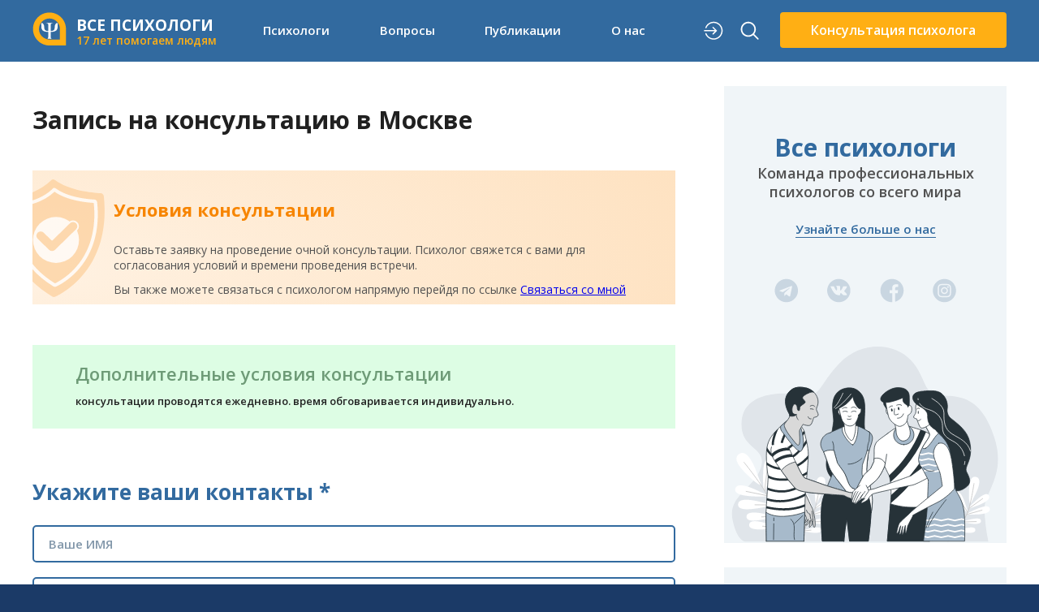

--- FILE ---
content_type: text/html; charset=utf-8
request_url: https://www.all-psy.com/psiholog/iromanova/consultation-meet
body_size: 10202
content:
<!DOCTYPE html>
<html lang="ru">

<head>
    <meta http-equiv="content-type" content="text/html; charset=utf-8" />
    <meta name="language" content="ru-ru" />
        <meta name="description" content="Запишитесь на консультацию к психологу Романова Ирина Алексеевна" />
    <meta name="viewport" content="width=device-width, initial-scale=1.0, height=device-height,
                      minimum-scale=1.0, maximum-scale=1.0,
                      user-scalable=no, target-densitydpi=device-dpi" />
    <meta name="csrf-token" content="lke4+W3Y36iVP4SQK9y6ebBhap70SmGwN+e/mx6fZJE=" />
    <meta name="theme-color" content="#1B3A67" />
        <link rel="icon" type="image/svg+xml" href="/favicon.svg" />
    <link rel="search" type="application/opensearchdescription+xml" title="Поиск на All-Psy.com" href="/opensearch.xml" />
    <link type="text/css" href="https://fonts.googleapis.com/css2?family=Open+Sans:wght@400;600;700&amp;display=swap" rel="stylesheet" media="all" />
<link type="text/css" href="/css/main.css?version=0.41.20" rel="stylesheet" media="all" />
<link type="text/css" href="/css/consult-skype-meet.css?v=1.16" rel="stylesheet" media="all" />
        <script src="https://ajax.googleapis.com/ajax/libs/jquery/3.5.1/jquery.min.js"></script>
<script src="/js/jquery.validate.min.js" defer="defer"></script>
<script src="/js/jquery.history.js" defer="defer"></script>
<script src="/js/core.js?version=0.41.20"></script>
<script src="/js/psy/consultation-meet.js?v=2"></script>

    <link rel="preconnect" href="https://fonts.gstatic.com">

    <title>Запись на консультацию - Романова Ирина Алексеевна</title>
    </head>

<body>
    <header class="header--bg">
        <div id="hdr-line-1">
            <div id="menu-btn">
                <div class="menu-btn-line"></div>
            </div>
            <a href="/" id="logo"><img src="/img/logo.svg" />
                <div id="logo-txt">
                    <div id="logo-txt-first">ВСЕ ПСИХОЛОГИ</div>
                    <div id="logo-txt-second" class="text-orange">
                        17 лет помогаем людям
                    </div>
                </div>
            </a>
            <nav id="lg-navbar" class="hide-tablet">
                <a class="js-menu-popup-btn" data-href="nav-psy">Психологи</a>
                <a class="js-menu-popup-btn" data-href="nav-webinars">Вопросы</a>
                <!-- <a class="js-menu-popup-btn" data-href="nav-public">Публикации</a> -->
                <a class="js-menu-popup-btn" data-href="nav-cats">Публикации</a>
                <a class="js-menu-popup-btn" data-href="nav-about">О нас</a>
            </nav>
            <div style="display: flex; min-width:90px;justify-content: space-around;" class="header-search">
                                    <a href="/user/login" class="single-icon hide-tablet"><img src="/img/signin.svg" /></a>
                                <a href="/search" class="single-icon h-icon-search"><img src="/img/search.svg" /></a>
            </div>
            
                <a class="btn btn-orange btn-with-img hide-tablet js-get-main-consultation-helper-btn" style="" href="#">
                    <!-- <img src="/img/person-group-icon.svg" alt="Получить помощь" width="38" height="24"/> -->
                    Консультация психолога
                </a>

            
            <div id="lg-nav-content">
                <!-- Психологи -->
                <div class="lg-nav-cont-item js-menu-popup" id="nav-psy">
                    <div class="lg-nav-cont-l1">
                        <div class="menu-grid">

                            <div class="menu-item">
                                <img src="/img/m-i-people.svg" class="m-icon" />
                                <div>
                                    <a href="/psiholog/1/" class="menu-item-link">Консультация психолога</a>
                                    <div class="menu-item-hint">Каталог психологов в вашем городе</div>
                                </div>
                            </div>


                            <div class="menu-item">
                                <img src="/img/m-i-people.svg" class="m-icon" />
                                <div>
                                    <a href="/konsultaciya-psihologa-online/1/" class="menu-item-link">Психолог онлайн</a>
                                    <ul class="menu2-main-top__list">
                                        <!--<li class="menu2-main-top__item menu2-main-top__no_marker">Если психолог не подойдет:</li>-->
                                        <li class="menu2-main-top__item">Анонимная консультация</li>
                                        <li class="menu2-main-top__item">от <strong>1800 ₽</strong> за 50 минут</li>
                                        <li class="menu2-main-top__item">Гарантия замены психолога</li>
                                    </ul>
                                </div>
                            </div>


                            <div class="menu-item">
                                <img src="/img/m-i-question.svg" class="m-icon" />
                                <div>
                                    <a href="/konsultacii/zadat_vopros_platno/" class="menu-item-link">Текстовая консультация</a>
                                    <ul class="menu2-main-top__list">
                                        <li class="menu2-main-top__item">Быстрое решение проблемы</li>
                                        <li class="menu2-main-top__item"><strong>480 ₽</strong> за 5 и более ответов</li>
                                        <li class="menu2-main-top__item">Гарантия сайта</li>
                                    </ul>
                                </div>
                            </div>


                            <div class="menu-item">
                                <img src="/img/m-i-chat.svg" class="m-icon" />
                                <div>
                                    <a href="/posovetuyem-i-podberem-psikhologa" class="menu-item-link">Подобрать психолога</a>
                                    <ul class="menu-main-top__list">
                                        <li class="menu-main-top__item">Опишите проблему</li>
                                        <li class="menu-main-top__item">Получите ответы</li>
                                        <li class="menu-main-top__item menu-main-top__marked">🔥 Выберите лучшего психолога</li>
                                    </ul>
                                </div>
                            </div>



                            <div class="menu-item">
                                <img src="/img/m-i-video.svg" class="m-icon" />
                                <div class="menu-item-no-description">
                                    <a href="/webinar/1/" class="menu-item-link">Вебинары</a>
                                    <!--<div class="menu-item-hint">Онлайн вебинары от членов сообщества Все психологи</div>-->
                                </div>
                            </div>
                            <div class="menu-item">
                                <img src="/img/m-i-triaining.svg" class="m-icon" />
                                <div class="menu-item-no-description">
                                    <a href="/trening/1/" class="menu-item-link">Тренинги</a>
                                    <!--<div class="menu-item-hint">Каталог психологических тренингов по городам</div>-->
                                </div>
                            </div>
                        </div>
                    </div>
                </div>

                <!-- Вопросы психологу -->
                <div class="lg-nav-cont-item js-menu-popup" id="nav-webinars">
                    <div class="lg-nav-cont-l1">
                        <div class="menu-grid">

                            <div class="menu-item">
                                <img src="/img/m-i-question2.svg" class="m-icon" />
                                <div>
                                    <a href="/konsultacii/zadat_vopros/" class="menu-item-link">Задать вопрос психологу</a>
                                    <div class="menu-item-hint">На вопросы отвечают психологи сообщества</div>
                                </div>
                            </div>

                            <div class="menu-item">
                                <img src="/img/m-i-question2.svg" class="m-icon" />
                                <div>
                                    <a href="/konsultacii/0/1/" class="menu-item-link">Советы психологов (400 тыс +)</a>
                                    <div class="menu-item-hint">Более 400 тысяч рекомендаций по различным жизненным
                                        ситуациям</div>
                                </div>
                            </div>


                        </div>
                    </div>
                </div>

                <!-- Публкации + Категории -->
                <div class="lg-nav-cont-item js-menu-popup" id="nav-cats">
                    <div class="lg-nav-cont-l1">
                        <div class="menu-col">
                            <span class="menu-item">
                                <img src="/img/m-i-book.svg" class="m-icon" />
                                <a class="menu-item-link" href="/stati/1/">Статьи (8503)</a>
                            </span>
                            <span class="menu-item">
                                <img src="/img/m-i-conversation.svg" class="m-icon" />
                                <a class="menu-item-link" href="/kruglyi-stol/1/">Круглые столы (230)</a>
                            </span>
                        </div>
                        <div class="menu-col">
                            <span class="menu-item">
                                <img src="/img/m-i-microphone.svg" class="m-icon" />
                                <a class="menu-item-link" href="/interview-psy/1/">Интервью (124)</a>
                            </span>
                            <span class="menu-item">
                                <img src="/img/m-i-checklist.svg" class="m-icon" />
                                <a class="menu-item-link" href="/online-testy/1/">Онлайн тесты (38)</a>
                            </span>
                        </div>
                        <div class="menu-col">
                            <span class="menu-item">
                                <img src="/img/m-i-video2.svg" class="m-icon" />
                                <a class="menu-item-link" href="/video-psy/1/">Видео (435)</a>
                            </span>
                            <span class="menu-item">
                                <img src="/img/m-i-newspaper.svg" class="m-icon" />
                                <a class="menu-item-link" href="/subscribe/">Журнал &laquo;Вся психология&raquo;</a>
                            </span>
                        </div>
                    </div>
                    <div class="lg-nav-cont-l2">
                        <div class="menu-col">
                            <span class="menu-item">
                                <img src="/img/m-i-newspaper.svg" class="m-icon" />
                                <a href="/cat/otnosheniya" class="menu-item-link">Отношения</a>
                            </span>
                            <span class="menu-item">
                                <img src="/img/m-i-newspaper.svg" class="m-icon" />
                                <a href="/cat/semya" class="menu-item-link">Семья</a>
                            </span>
                            <span class="menu-item">
                                <img src="/img/m-i-newspaper.svg" class="m-icon" />
                                <a href="/cat/sex" class="menu-item-link">Секс</a>
                            </span>
                            <span class="menu-item">
                                <img src="/img/m-i-newspaper.svg" class="m-icon" />
                                <a href="/cat/deti" class="menu-item-link">Дети</a>
                            </span>
                            <span class="menu-item">
                                <img src="/img/m-i-newspaper.svg" class="m-icon" />
                                <a href="/cat/zdorovie" class="menu-item-link">Здоровье</a>
                            </span>
                            <span class="menu-item">
                                <img src="/img/m-i-newspaper.svg" class="m-icon" />
                                <a href="/cat/krasota-i-vneshnost" class="menu-item-link">Красота и внешность</a>
                            </span>
                            <span class="menu-item">
                                <img src="/img/m-i-newspaper.svg" class="m-icon" />
                                <a href="/cat/rabota-biznes-karyera" class="menu-item-link">Работа, бизнес, карьера</a>
                            </span>
                        </div>
                        <div class="menu-col">
                            <span class="menu-item">
                                <img src="/img/m-i-newspaper.svg" class="m-icon" />
                                <a href="/cat/stress-i-depressiya" class="menu-item-link">Стресс и депрессия</a>
                            </span>
                            <span class="menu-item">
                                <img src="/img/m-i-newspaper.svg" class="m-icon" />
                                <a href="/cat/pishchevoye-povedeniye" class="menu-item-link">Пищевое поведение</a>
                            </span>
                            <span class="menu-item">
                                <img src="/img/m-i-newspaper.svg" class="m-icon" />
                                <a href="/cat/krizisy" class="menu-item-link">Кризисы</a>
                            </span>
                            <span class="menu-item">
                                <img src="/img/m-i-newspaper.svg" class="m-icon" />
                                <a href="/cat/zavisimosti" class="menu-item-link">Зависимости</a>
                            </span>
                            <span class="menu-item">
                                <img src="/img/m-i-newspaper.svg" class="m-icon" />
                                <a href="/cat/strahi-i-fobii" class="menu-item-link">Страхи и фобии</a>
                            </span>
                            <span class="menu-item">
                                <img src="/img/m-i-newspaper.svg" class="m-icon" />
                                <a href="/cat/son-snovideniya" class="menu-item-link">Сон и сновидения</a>
                            </span>
                            <span class="menu-item">
                                <img src="/img/m-i-newspaper.svg" class="m-icon" />
                                <a href="/cat/o-smerti" class="menu-item-link">О смерти</a>
                            </span>
                        </div>
                        <div class="menu-col">
                            <span class="menu-item">
                                <img src="/img/m-i-newspaper.svg" class="m-icon" />
                                <a href="/cat/samopoznanie" class="menu-item-link">Самопознание</a>
                            </span>
                            <span class="menu-item">
                                <img src="/img/m-i-newspaper.svg" class="m-icon" />
                                <a href="/cat/emotsii-i-chuvstva" class="menu-item-link">Эмоции и чувства</a>
                            </span>
                            <span class="menu-item">
                                <img src="/img/m-i-newspaper.svg" class="m-icon" />
                                <a href="/cat/dengi" class="menu-item-link">Деньги</a>
                            </span>
                            <span class="menu-item">
                                <img src="/img/m-i-newspaper.svg" class="m-icon" />
                                <a href="/cat/otdykh" class="menu-item-link">Отдых</a>
                            </span>
                            <span class="menu-item">
                                <img src="/img/m-i-newspaper.svg" class="m-icon" />
                                <a href="/cat/ya-i-psiholog" class="menu-item-link">Я и психолог</a>
                            </span>
                            <span class="menu-item">
                                <img src="/img/m-i-newspaper.svg" class="m-icon" />
                                <a href="/cat/psikhologiya-i-psikhologi" class="menu-item-link">Психология и психологи</a>
                            </span>
                            <span class="menu-item">
                                <img src="/img/m-i-newspaper.svg" class="m-icon" />
                                <a href="/cat/interesno" class="menu-item-link">Интересно</a>
                            </span>
                        </div>
                    </div>
                </div>



                <!-- Вы психолог -->
                <div class="lg-nav-cont-item js-menu-popup" id="nav-about">
                    <div class="lg-nav-cont-l1">
                        <div class="menu-grid">

                            <div class="menu-item">
                                <img src="/img/m-i-info.svg" class="m-icon" />
                                <div>
                                    <a href="/about" class="menu-item-link">О сообществе "Все Психологи"</a>
                                    <div class="menu-item-hint">Узнайте больше о нашей команде</div>
                                </div>
                            </div>


                            <div class="menu-item">
                                <img src="/img/m-i-teamwork.svg" class="m-icon" />
                                <div>
                                    <a href="/registration/" class="menu-item-link">Психологам</a>
                                    <div class="menu-item-hint">Узнайте, как стать членом нашего сообщества
                                    </div>
                                </div>
                            </div>
                            <!--
                            <a class="menu-item" href="/community/1/">
                                <img src="/img/m-i-people.svg" class="m-icon" />
                                <div>
                                    <div class="menu-item-link">Обучение для психологов</div>
                                    <div class="menu-item-hint">Получайте качественное образование. Супервизии.</div>
                                </div>
                            </a>
							-->


                            <!--
                            <a class="menu-item" href="/about#contacts">
                                <img src="/img/m-i-map.svg" class="m-icon" />
                                <div>
                                    <div class="menu-item-link">Контакты</div>
                                    <div class="menu-item-hint">Мы всегда рады ответить на ваши вопросы</div>
                                </div>
                            </a>
							-->

                        </div>
                    </div>
                </div>

            </div>

        </div>
        
        <div id="sm-menu">
            <div id="sm-menu-social">
                <a class="social-icon" href="https://t.me/vse_psihologi" rel="nofollow" target="_blank"><img src="/img/social/telegram-white.svg?v=1.01" width="32" height="31" /></a>
                <a class="social-icon" href="https://vk.com/vse_psihologi" rel="nofollow" target="_blank"><img src="/img/social/vk.svg?v=1.01" /></a>
                <a class="social-icon" href="https://www.facebook.com/allpsy/" rel="nofollow" target="_blank"><img src="/img/social/facebook.svg?v=1.01" /></a>
                <!--<a class="social-icon"><img src="/img/social/twitter.svg" /></a>-->
                <a class="social-icon" href="https://www.instagram.com/vse_psihologi/" rel="nofollow" target="_blank"><img src="/img/social/instagram.svg?v=1.01" /></a>
                <a id="sm-menu-close-btn"></a>
            </div>
            <div id="sm-menu-tabs">
                <a class="sm-menu-tab active" data-href="#sm-main-tab">Меню</a>
                <a class="sm-menu-tab" data-href="#sm-user-tab">
                    ВХОД/РЕГИСТРАЦИЯ                </a>
            </div>
            <div id="sm-menu-tabs-container">
                                <div class="sm-menu-tab-content active" id="sm-main-tab">
                    <nav class="sm-nav-1">
                        
                        <a class="active">Наши психологи<img class="oarrow" src="/img/m-i-o-arrowup.svg"></a>
                        <nav class="sm-nav-2" style="display:block">


                            <a href="/psiholog/1/"><img src="/img/online-consultation-mobile-icon.svg" class="sm-menu-icon" /><span><b class="sm2-main-top__cat">Консультация психолога</b></span></a>
                            <ul class="sm2-main-top__list">
                                <li class="sm2-main-top__item sm2-main-top__subcat">Каталог психологов в вашем городе</li>
                            </ul>

                            <a href="/konsultaciya-psihologa-online/1/"><img src="/img/m-i-o-people.svg" class="sm-menu-icon" /><span><b class="sm2-main-top__cat">Психолог онлайн</b></span></a>
                            <ul class="sm2-main-top__list">
                                <!--<li class="sm2-main-top__item sm2-main-top__no_marker">Если психолог не подойдет:</li>-->
                                <li class="sm2-main-top__item">Анонимная консультация</li>
                                <li class="sm2-main-top__item">от <strong>1800 ₽</strong> за 50 минут</li>
                                <li class="sm2-main-top__item">Гарантия замены психолога</li>
                            </ul>


                            <a href="/konsultacii/zadat_vopros_platno/"><img src="/img/m-i-o-question.svg" class="sm-menu-icon" /><span><b class="sm2-main-top__cat">Текстовая консультация</b> </span></a>
                            <ul class="sm2-main-top__list">
                                <li class="sm2-main-top__item">Быстрое решение проблемы</li>
                                <li class="sm2-main-top__item"><strong>480 ₽</strong> за 5 и более ответов</li>
                                <li class="sm2-main-top__item">Гарантия сайта</li>
                            </ul>


                            <a href="/posovetuyem-i-podberem-psikhologa"><img src="/img/m-i-o-conv.svg" class="sm-menu-icon" /><span><b class="sm2-main-top__cat">Подобрать психолога</b></span></a>
                            <ul class="sm-main-top__list">
                                <li class="sm-main-top__item">Опишите проблему</li>
                                <li class="sm-main-top__item">Получите ответы</li>
                                <li class="sm-main-top__item sm-main-top__marked">🔥 Выберите лучшего психолога</li>
                            </ul>

                        </nav>

                        <a>Вопросы психологам<img class="oarrow" src="/img/m-i-o-arrowup.svg"></a>
                        <nav class="sm-nav-2">
                            <a href="/konsultacii/zadat_vopros/"><img src="/img/m-i-o-question2.svg" class="sm-menu-icon" /><span class="sm2-main-top__cat">Задать вопрос психологу</span></a>
                            <a href="/konsultacii/0/1/"><img src="/img/m-i-o-question2.svg" class="sm-menu-icon" /><span class="sm2-main-top__cat">Советы психологов (400 тыс +)</span></a>
                        </nav>

                        <a>Вебинары/тренинги<img class="oarrow" src="/img/m-i-o-arrowup.svg"></a>
                        <nav class="sm-nav-2">
                            <a href="/webinar/1/"><img src="/img/m-i-o-video.svg" class="sm-menu-icon" /><span>Вебинары</span></a>
                            <a href="/trening/1/"><img src="/img/m-i-o-training.svg" class="sm-menu-icon" /><span>Тренинги</span></a>
                        </nav>



                        <a>Публикации<img class="oarrow" src="/img/m-i-o-arrowup.svg"></a>
                        <nav class="sm-nav-2">
                            <a href="/konsultacii/0/1/"><img src="/img/m-i-o-question2.svg" class="sm-menu-icon" /><span>Советы психологов (400 тыс +)</span></a>
                            <a href="/interview-psy/1/"><img src="/img/m-i-o-microphone.svg" class="sm-menu-icon" /><span>Интервью с психологами (123)</span></a>
                            <a href="/kruglyi-stol/1/"><img src="/img/m-i-o-conversation.svg" class="sm-menu-icon" /><span>Круглые столы (230)</span></a>
                            <a href="/stati/1/"><img src="/img/m-i-o-book.svg" class="sm-menu-icon" /><span>Статьи (8503)</span></a>
                            <a href="/video-psy/1/"><img src="/img/m-i-o-video2.svg" class="sm-menu-icon" /><span>Видео
                                    (400)</span></a>
                            <a href="/online-testy/1/"><img src="/img/m-i-o-checklist.svg" class="sm-menu-icon" /><span>Онлайн тесты (38)</span></a>
                            <a class="btn btn-orange" href="/subscribe/">Журнал Вся психология</a>
                        </nav>
                        <a>Категории<img class="oarrow" src="/img/m-i-o-arrowup.svg"></a>
                        <nav class="sm-nav-2">
                            <a href="/cat/otnosheniya"><img src="/img/m-i-o-newspaper.svg" class="sm-menu-icon" /><span>Отношения</span></a>
                            <a href="/cat/semya"><img src="/img/m-i-o-newspaper.svg" class="sm-menu-icon" /><span>Семья</span></a>
                            <a href="/cat/sex"><img src="/img/m-i-o-newspaper.svg" class="sm-menu-icon" /><span>Секс</span></a>
                            <a href="/cat/deti"><img src="/img/m-i-o-newspaper.svg" class="sm-menu-icon" /><span>Дети</span></a>
                            <a href="/cat/zdorovie"><img src="/img/m-i-o-newspaper.svg" class="sm-menu-icon" /><span>Здоровье</span></a>
                            <a href="/cat/krasota-i-vneshnost"><img src="/img/m-i-o-newspaper.svg" class="sm-menu-icon" /><span>Красота и внешность</span></a>
                            <a href="/cat/rabota-biznes-karyera"><img src="/img/m-i-o-newspaper.svg" class="sm-menu-icon" /><span>Работа, бизнес, карьера</span></a>
                            <a href="/cat/stress-i-depressiya"><img src="/img/m-i-o-newspaper.svg" class="sm-menu-icon" /><span>Стресс и депрессия</span></a>
                            <a href="/cat/pishchevoye-povedeniye"><img src="/img/m-i-o-newspaper.svg" class="sm-menu-icon" /><span>Пищевое поведение</span></a>
                            <a href="/cat/krizisy"><img src="/img/m-i-o-newspaper.svg" class="sm-menu-icon" /><span>Кризисы</span></a>
                            <a href="/cat/zavisimosti"><img src="/img/m-i-o-newspaper.svg" class="sm-menu-icon" /><span>Зависимости</span></a>
                            <a href="/cat/strahi-i-fobii"><img src="/img/m-i-o-newspaper.svg" class="sm-menu-icon" /><span>Страхи и фобии</span></a>
                            <a href="/cat/son-snovideniya"><img src="/img/m-i-o-newspaper.svg" class="sm-menu-icon" /><span>Сон и сновидения</span></a>
                            <a href="/cat/o-smerti"><img src="/img/m-i-o-newspaper.svg" class="sm-menu-icon" /><span>О
                                    смерти</span></a>
                            <a href="/cat/samopoznanie"><img src="/img/m-i-o-newspaper.svg" class="sm-menu-icon" /><span>Самопознание</span></a>
                            <a href="/cat/emotsii-i-chuvstva"><img src="/img/m-i-o-newspaper.svg" class="sm-menu-icon" /><span>Эмоции и чувства</span></a>
                            <a href="/cat/dengi"><img src="/img/m-i-o-newspaper.svg" class="sm-menu-icon" /><span>Деньги</span></a>
                            <a href="/cat/otdykh"><img src="/img/m-i-o-newspaper.svg" class="sm-menu-icon" /><span>Отдых</span></a>
                            <a href="/cat/ya-i-psiholog"><img src="/img/m-i-o-newspaper.svg" class="sm-menu-icon" /><span>Я и психолог</span></a>
                            <a href="/cat/psikhologiya-i-psikhologi"><img src="/img/m-i-o-newspaper.svg" class="sm-menu-icon" /><span>Психология и психологи</span></a>
                            <a href="/cat/interesno"><img src="/img/m-i-o-newspaper.svg" class="sm-menu-icon" /><span>Интересно</span></a>
                        </nav>
                        <a>О нас<img class="oarrow" src="/img/m-i-o-arrowup.svg"></a>
                        <nav class="sm-nav-2">
                            <a href="/about"><img src="/img/m-i-o-info.svg" class="sm-menu-icon" /><span>О сообществе "Все
                                    Психологи"</span></a>
                            <a href="/registration/"><img src="/img/m-i-o-teamwork.svg" class="sm-menu-icon" /><span>Психологам</span></a>
                            <!--
							<a href="/community/1/"><img src="/img/m-i-o-people.svg"
                                    class="sm-menu-icon" /><span>Обучение для психологов</span></a>                            
                            <a href="/about#contacts"><img src="/img/m-i-o-map.svg"
                                    class="sm-menu-icon" /><span>Контакты</span></a>
							-->
                        </nav>
                    </nav>
                </div>

                <!-- Основное меню пользователя (мобильное) -->

<div class="sm-menu-tab-content" id="sm-user-tab">
        <nav class="sm-nav-1">
        <nav class="sm-nav-2" style="display: block;">
            <a href = "/user/login"><img src="/img/m-i-g-signin.svg" class="sm-menu-icon" /><span>ВОЙТИ</span></a>
            <a href = "/reg/registration_for/"><img src="/img/m-i-g-signup.svg" class="sm-menu-icon" /><span>РЕГИСТРАЦИЯ</span></a>
        </nav>
    </nav>
    <a class="logout-btn" href="/about#contacts">СВЯЗАТЬСЯ С НАМИ</a>
    </div>
            </div>
        </div>
        <!-- Модальное меню выбора типа консультации -->
        <div class="js-get-main-consultation-helper-cont" style="display:none">
            <div class="main-modal-bg">
    <div class="main-modal">
        <button type="button" class="close" onclick="closeModal(this,'.js-get-main-consultation-helper-cont')"><span class="close__text">Закрыть</span> <span>&times;</span></button>

        <div class="main-quickhelp">
            <div class="main-quickhelp__image">
                <img src="/img/handshake-icon.svg" />
            </div>
            <div class="main-quickhelp__info">
                <div class="main-modal__h3">ПОДОБРАТЬ ПСИХОЛОГА</div>
                <ul class="main-modal__list1">
                    <li class="main-modal__item1">Опишите проблему</li>
                    <li class="main-modal__item1">Получите ответы</li>
                    <li class="main-modal__item1 main-modal__marked">Выберите лучшего психолога</li>
                </ul>
            </div>
            <a href="/posovetuyem-i-podberem-psikhologa" class="main-quickhelp__btn">Подобрать психолога онлайн</a>
        </div>


        <div class="main-question">
            <div class="main-question__image">
                <img src="/img/question-icon.svg" />
            </div>
            <div class="main-question__info">
                <div class="main-modal__h3">🔥 ТЕКСТОВАЯ КОНСУЛЬТАЦИЯ</div>
                <ul class="main-modal__list2">
                    <li class="main-modal__item2">Быстрое решение проблемы</li>
					<li class="main-modal__item2"><strong>480 ₽</strong> за 5 и более ответов</li>
                    <li class="main-modal__item2">Гарантия сайта</li>
                </ul>
            </div>
            <a href="/konsultacii/zadat_vopros_platno/" class="main-question__btn">Текстовая&nbsp;консультация (480 ₽)</a>
        </div>

        <div class="main-consultant">
            <div class="main-consultant__image">
                <img src="/img/consultant-icon.svg" />
            </div>
            <div class="main-consultant__info">
                <div class="main-modal__h3">КОНСУЛЬТАЦИЯ ПСИХОЛОГА ОНЛАЙН</div>
                <ul class="main-modal__list2">
                    <!--<li class="main-modal__item2 main-modal__no_marker">Если психолог не подойдет:</li>
                    <li class="main-modal__item2 main-modal__marked">от 2000 ₽ за 50 минут</li>-->
                    <li class="main-modal__item2">Анонимная консультация</li>
					<li class="main-modal__item2">от <strong>2000 ₽</strong> за 50 минут</li>
					<li class="main-modal__item2">Гарантия замены психолога</li>
                </ul>
            </div>
            <a href="/konsultaciya-psihologa-online/1/" class="main-consultant__btn">Записаться&nbsp;к&nbsp;онлайн&nbsp;психологу</a>
        </div>

        <ul class="main-list">
            
			<li class="main-list__item">
                <div class="main-list__avatar">
                    <img src="/img/consultants-online-icon.svg" alt="">
                </div>
                <a href="/psiholog/1/" class="main-list__link">База психологов по городам</a>
            </li>
								
			
            <li class="main-list__item">
                <div class="main-list__avatar">
                    <img class="main-list__image" src="/img/advices-icon.svg" alt="">
                </div>
                <a href="/konsultacii/zadat_vopros/" class="main-list__link">Задать вопрос психологу</a>
            </li>
			
			<li class="main-list__item">
                <div class="main-list__avatar">
                    <img class="main-list__image" src="/img/advices-icon.svg" alt="">
                </div>
                <a href="/konsultacii/0/1/" class="main-list__link">Советы психологов</a>
            </li>
			
        </ul>


        <button type="button" class="close close--mobile" onclick="closeModal(this,'.js-get-main-consultation-helper-cont')"><span class="close__text">Закрыть</span> <span>&times;</span></button>

    </div>
</div>        </div>

        <!-- Модальное меню Подключить психолог Про -->
        <div class="js-get-main-psy-pro-cont" style="display:none">
            
<div class="main-modal-bg">
    <div class="main-modal psy-pro-content">
        <button type="button" class="close" onclick="closeModal(this,'.js-get-main-psy-pro-cont')"><span class="close__text">Закрыть</span> <span>&times;</span></button>
        <div class="psy-pro-header">
            <span class="profile_pro">Психолог</span><br>
            <span>(быстрое ПРОдвижение)</span>
        </div>
        <div class="psy-pro-items">
            <div class="psy-pro-1000stars psy-pro-item">
                <span class="psy-pro-item_header">
                    <img src="/img/psy-pro-1000stars-full.svg">
                    3000 баллов рейтинга<br>каждый день</span>
                <span class="psy-pro-item_content">Вы получаете приоритетное место в каталоге специалистов.</span>
                <a href="/psikholog-pro#1000stars" class="psy-pro-item_link">Подробнее</a>
            </div>
            <div class="psy-pro-promotion psy-pro-item">
                <span class="psy-pro-item_header">
                    <img src="/img/psy-pro-promotion-full.svg">
                    Показ вашей анкеты в блоке «Сайт рекомендует»</span>
                <span class="psy-pro-item_content">Блок рекомендаций отображается на более чем 400 тысяч страницах сайта.</span>
                <a href="/psikholog-pro#promotion" class="psy-pro-item_link">Подробнее</a>
            </div>
            <div class="psy-pro-proposals psy-pro-item">
                <span class="psy-pro-item_header">
                    <img src="/img/psy-pro-proposals-full.svg">
                    Голосовые ответы</span>
                <span class="psy-pro-item_content">Охватите больше потенциальных клиентов, экономя время на создании ответов.</span>
                <a href="/psikholog-pro#proposals" class="psy-pro-item_link">Подробнее</a>
            </div>
            <div class="psy-pro-videoanswers psy-pro-item">
                <span class="psy-pro-item_header">
                    <img src="/img/psy-pro-videoanswers-full.svg">
                    Видео-ответы</span>
                <span class="psy-pro-item_content">Отвечайте в формате видео сообщений на заявки пользователей.</span>
                <a href="/psikholog-pro#videoanswers" class="psy-pro-item_link">Подробнее</a>
            </div>
        </div>
        <a class="psy-pro-link" href="/psy/payment">Подключить <span class="profile_pro">Психолог</span> <br>(от 900 ₽ / месяц)</a>
        <button type="button" class="close close--mobile" onclick="closeModal(this,'.js-get-main-psy-pro-cont')"><span class="close__text">Закрыть</span> <span>&times;</span></button>
    </div>
</div>                    </div>
    </header>
    <main role="main" class="main_page_mobile">

        <!-- CONTENT BEGIN -->
        
<section id="question-box">
    <div class="container">
      <div class="template-2">
        <div class="template-2-max">
          <div class="consult">
            <h2 class="consult-title">Запись на консультацию в Москве</h2>
            <div class="psy-box">
              <div class="psy-content">
                <div class="psy-header psy-header_mobi">
                  <p class="psy-header__title"><a href="/psiholog/iromanova" class="psy-header__account">Романова Ирина Алексеевна</a></p>
                  <div class="psy">
                                        <a class="psy-image-min _disabled _link">
                          <img src="/files/users/photo/6a41160cc9db76f37eafa69a089a8a8d.jpg" alt=""/>
                      </a>
                  
                      
                    <div class="psy-info">
                      <div class="psy-header psy-header_tab">
                        <p class="psy-header__title"><a href="/psiholog/iromanova" class="psy-header__account">Романова Ирина Алексеевна</a>
                        </p>
                      </div>
                      <div class="psy-price">
                        <div class="psy-price-item">
                          <div class="psy-price__image con-meet-image">
                            <img src="/img/consultation.svg" alt="Skype"/>
                          </div>
                          <div>
                            <p class="psy-price__title">2000 Рублей</p>
                            <p class="psy-price__link psy-price__link--consult">Консультация в Москве</p>
                          </div>
                        </div>
                      </div>
                    </div>
                  </div>
                </div>
                
             <div id="meet_form_success" class="success" style="display: none;">Ваша заявка успешно отправлена психологу <a href="/psiholog/iromanova">Романова Ирина</a>.<br />
Психолог свяжется с Вами в ближайшее время по контактам, которые Вы указали.</div>   
                
             <div id="meet_form_holder">   
                <div class="banner-terms banner-terms--yellow">
                  <h3 class="banner-terms__title">Условия консультации</h3>
                  <div class="banner-terms__box">
                    <p class="banner-terms__text">Оставьте заявку на проведение очной консультации. Психолог свяжется с
                      вами для согласования условий и времени проведения встречи.</p>
                    <p class="banner-terms__text">Вы также можете связаться с психологом напрямую перейдя по ссылке <a href="/psiholog/iromanova">Связаться со мной</a></p>
                  </div>
                  <img class="banner-terms__img" src="/img/guarantee-orange.svg" alt="Guarantee"/>
                </div>
				
             			<div class="step-banner">
              <h4 class="step-banner__title title__green">Дополнительные условия консультации</h4>
              <p class="step-banner__text">
             консультации проводятся ежедневно. время обговаривается индивидуально.			 </p>
            </div>
            				
            <div id="send_errors_mt" class="error" style="margin: 5px 0px; display:none"></div>
			<form id="form_meet_add">
            <input type="hidden" name="psy_id" value="6268" />
                <div class="form-fields">
                  <h3 class="form-fields__title">Укажите ваши контакты *</h3>
                  <div class="form-fields-item">
                    <input name="first_name" type="text" class="form-fields__input js-form-control" maxlength="100" value="" placeholder="Ваше ИМЯ"/>
                    <span class="form-fields-item__msg"></span>
                  </div>
                  <div class="form-fields-item">
                    <input name="phone" type="text" class="form-fields__input js-form-control" maxlength="100" value="" placeholder="Ваш ТЕЛЕФОН"/>
                    <span class="form-fields-item__msg"></span>
                  </div>
                  <div class="form-fields-item">
                    <input name="email" type="text" class="form-fields__input js-form-control" maxlength="100" value="" placeholder="Ваш EMAIL"/>
                    <span class="form-fields-item__msg"></span>
                  </div>
                  <h3 class="form-fields__title">Укажите причину обращения *</h3>
                  <div class="form-fields-item">
                    <textarea name="reason_txt" class="form-fields__textarea" placeholder="Причина обращения" maxlength="240"></textarea>
                    <span class="form-fields-item__msg"></span>
                  </div>
                  <h3 class="form-fields__title">Удобное для вас время консультации:</h3>
                  <div class="form-fields-item">
                    <textarea name="preferred_date" class="form-fields__textarea" placeholder="Удобное время консультации" maxlength="240"></textarea>
                    <span class="form-fields-item__msg"></span>
                  </div>
                                    <div class="form-fields-item">
                      <h3 class="form-fields__title">Введите код с картинки</h3>
                      <div class="form-captcha">
                        <input type="text" name="captcha" id="captcha" class="form-captcha__input js-form-control"/>
                        <span class="form-fields-item__msg"></span>
                        <img class="form-captcha__img" src="/captcha/default?rnd=1769386341" alt=""/>
                      </div>
                  </div>
                                                      <button type="button" class="form-fields__btn" onclick="addMeet(this)">Отправить заявку на консультацию</button>
                                  </div>
            </form>
        </div>
        
        
              </div>
            </div>
          </div>
        </div>
        <div class="template-2-min">
                    <div class="team-main">
<div class="team-main-item">
  <span class="team-main__title">Все психологи</span>
  <p class="team-main__subtitle">Команда профессиональных психологов со всего мира</p>
  <a href="/about" class="team-main__link">Узнайте больше о нас</a>
  <div class="team-main__social-links">
    <a href="https://t.me/vse_psihologi" class="social-icon" rel="nofollow" target="_blank"><img src="/img/social/telegram-gray.svg?v=1.01"></a>
    <a href="https://vk.com/vse_psihologi" class="social-icon" rel="nofollow" target="_blank"><img src="/img/social/vk-gray.svg?v=1.01"></a>
    <a href="https://facebook.com/allpsy/" class="social-icon" rel="nofollow" target="_blank"><img src="/img/social/facebook-gray.svg?v=1.01"></a>
    <a href="https://instagram.com/vse_psihologi/" class="social-icon" rel="nofollow" target="_blank"><img src="/img/social/instagram-gray.svg?v=1.01"></a>
    <!-- <a href="https://youtube.com/" class="social-icon" rel="nofollow" target="_blank"><img src="/img/social/youtube-gray.svg?v=1.01"></a> -->
    <!-- <a href="https://tiktok.com/" class="social-icon" rel="nofollow" target="_blank"><img src="/img/social/tiktok-gray.svg?v=1.01"></a> -->
  </div>
</div>
<img class="team-main__img" src="/img/team.svg" alt="Сообщество Все психологи">
</div>


<div class="tg-banner__discuss-now">
    <h3 class="discuss-now__title">Обсуждаем в Телеграм</h3>
    <div class="discuss-now__item">
        <img src="/files/pogovorim/nomail1.jpg" class="discuss-now__item-img">
        <div class="discuss-now__item-description">
            <a href="https://t.me/vse_psihologi/7582" target="_blank" rel="noopener noreferrer nofollow" class="discuss-now__item-link">Когда ребёнок растёт в любви, полной боли, он принимает это за норму. Согласны?</a>
            <span class="discuss-now__item-comment">26&nbsp;января</span>
        </div>
    </div>
    <div class="discuss-now__item">
        <img src="/files/pogovorim/nomail2.jpg" target="_blank" rel="noopener noreferrer nofollow" class="discuss-now__item-img">
        <div class="discuss-now__item-description">
            <a href="https://t.me/vse_psihologi/7572" target="_blank" rel="noopener noreferrer nofollow" class="discuss-now__item-link">Вы важны как человек, а не как функция. Понимаете разницу?</a>
            <span class="discuss-now__item-comment">26&nbsp;января</span>
        </div>
    </div>
    <div class="discuss-now__item">
        <img src="/files/pogovorim/nomail3.jpg" class="discuss-now__item-img">
        <div class="discuss-now__item-description">
            <a href="https://t.me/vse_psihologi/7570" target="_blank" rel="noopener noreferrer nofollow" class="discuss-now__item-link">Если не чувствуешь себя - легко теряешься в чужих желаниях.</a>
            <span class="discuss-now__item-comment">26&nbsp;января</span>
        </div>
    </div>
</div>        </div>
      </div>
    </div>
  </section>
        <!-- CONTENT END -->
    </main>

    <footer>
        <div id="footer-b1" class="footer-content">
            <div id="ftr-line-1">
                <div id="ftr-city-cont">
                    <div class="ftr-city-col">

                        <div class="ftr-city-block">
                            <div class="title"><a href="/konsultacii/zadat_vopros/?par_site_link=109"><u>Задайте вопрос психологам</u></a></div>
                            <span class="text-orange">Мы будем рады помочь вам<br>найти выход из сложной ситуации.</span>
                        </div>

                        <div class="ftr-city-block">
                            <div class="title">Россия</div>
                            <a href="/psiholog/2/31/1/">Психологи Москвы</a><br />
                            <a href="/psiholog/2/46/1/">Психологи Санкт-Петербурга</a><br />
                            <a href="/psiholog/2/41/1/">Психологи Новосибирска</a><br />
                            <a href="/psiholog/2/34/1/">Психологи Екатеринбурга</a><br />
                            <a href="/psiholog/2/40/1/">Психологи Нижнего Новгорода</a><br />
                            <a href="/psiholog/2/35/1/">Психологи Казани</a><br />
                            <a href="/psiholog/2/38/1/">Психологи Красноярска</a><br />
                            <a href="/psiholog/2/49/1/">Психологи Челябинска</a><br />
                            <a href="/psiholog/2/45/1/">Психологи Самары</a><br />
                            <a href="/psiholog/2/1/"><span class="text-orange">Другие города России</span></a>
                        </div>


                    </div>
                    <div class="ftr-city-col">
                        <!--
						<div class="ftr-city-block">
                            <div class="title">Украина</div>
                            <a href="/psiholog/4/93/1/">Психологи Киева</a><br />
                            <a href="/psiholog/4/101/1/">Психологи Харькова</a><br />
                            <a href="/psiholog/4/90/1/">Психологи Днепра</a><br />
                            <a href="/psiholog/4/99/1/">Психологи Одессы</a><br />
                            <a href="/psiholog/4/92/1/">Психологи Запорожья</a><br />
                            <a href="/psiholog/4/1/"><span class="text-orange">Другие города Украины</span></a>
                        </div>
						-->

                        <div class="ftr-city-block">
                            <div class="title">Казахстан</div>
                            <a href="/psiholog/1/1/1/">Психологи Алматы</a><br />
                            <a href="/psiholog/1/2/1/">Психологи Астаны</a><br />
                            <a href="/psiholog/1/5/1/">Психологи Шымкента</a><br />
                            <a href="/psiholog/1/4/1/">Психологи Караганды</a><br />
                            <a href="/psiholog/1/10/1/">Психологи Актобе</a><br />
                            <a href="/psiholog/1/1/"><span class="text-orange">Другие города Казахстана</span></a>
                        </div>


                        <div class="ftr-city-block">
                            <div class="title">Беларусь</div>
                            <a href="/psiholog/5/126/1/">Психологи Минска</a><br />
                            <a href="/psiholog/5/123/1/">Психологи Гомеля</a><br />
                            <a href="/psiholog/5/122/1/">Психологи Витебска</a><br />
                            <a href="/psiholog/5/127/1/">Психологи Могилева</a><br />
                            <a href="/psiholog/5/125/1/">Психологи Гродно</a><br />
                            <a href="/psiholog/5/1/"><span class="text-orange">Другие города Беларуси</span></a>
                        </div>
                    </div>
                </div>

                <div id="ftr-form-cont">
                    <form method="post" action="/konsultaciya-psihologa-besplatno">
                        <input type="hidden" name="par_site_link" value="110" />
                        <div class="text-blue text-center f-title">24/7 Круглосуточная помощь</div>
                        <div class="f-row"><input type="text" name="txt_short" placeholder="Ваш вопрос (коротко)" />
                        </div>
                        <div class="f-row"><textarea style="height:210px" name="txt_full" placeholder="Ваш вопрос (детально)&#10;Подробно опишите проблему и сформулируйте вопрос"></textarea>
                        </div>
                        <div><button class="btn btn-orange" style="width: 100%;" type="submit">Отправить вопрос</button>
                        </div>
                    </form>
                </div>
            </div>

            <div id="ftr-line-2">
                <div id="ftr-2-col-1">
                    <div class="line-2-item">
                        <img src="/img/ftr-icon-note.svg" />
                        <div><a href="/posovetuyem-i-podberem-psikhologa">Сервис подбора психолога</a></div>
                    </div>

                    <div class="line-2-item">
                        <img src="/img/ftr-icon-cons.svg" />
                        <div><a href="/konsultaciya-psihologa-online/1/">Онлайн консультация</a></div>
                    </div>


                </div>

                <div id="ftr-2-col-2">

                    <div class="line-2-item">
                        <img src="/img/online-consultation-desktop-blue-icon.svg" width="44" />
                        <div><a href="/psiholog/1/">Записаться на консультацию в вашем городе</a></div>
                    </div>

                    <div class="line-2-item">
                        <img src="/img/ftr-icon-quest.svg" />
                        <div><a href="/konsultacii/zadat_vopros_platno/">Текстовая консультация</a></div>
                    </div>



                </div>
            </div>


        </div>
        <div class="divider"></div>
        <div id="footer-b2" class="footer-content">
            <div id="ftr-line-3a">
                <div id="ftr-usefull" class="ftr-docs-block">
                    <div class="title">Полезное</div>
                    <a href="/rules/guarantee-online-consultation">Гарантия на онлайн консультацию</a>&nbsp;<img class="ftr-docs-block__item-img" src="/img/guarantee-green-bright.svg"><br />
                    <a href="/rules/guarantee-text-consultation">Гарантия на текстовую консультацию</a>&nbsp;<img class="ftr-docs-block__item-img" src="/img/guarantee-green-bright.svg"><br />
                    <a href="/rules/discount">Скидка 30% на консультацию</a>&nbsp;<span class="ftr-docs-block__item-text-badge">-30%</span><br />
					<a href="/rules/under18">Помощь, если нет 18 лет</a>&nbsp;🔞<br />
					<a href="/rules/our_values">Ценности сообщества «Все психологи»</a>&nbsp;🫱‍🫲
				</div>
                <div id="ftr-docs" class="ftr-docs-block">
                    <a href="/rules/" class="title">Документы</a> <br />
                    <a href="/rules/user_accept">Пользовательское соглашение</a><br />
                    <a href="/rules/confidential">Политика конфиденциальности</a><br />
                    <a href="/rules/1">Согласие на обработку персональных данных</a>
                </div>
                <div id="ftr-contacts" class="ftr-docs-block">
                    <div class="title">Связаться с нами</div>
                    <a href="/about#contacts">Контакты</a><br />
					<a href="/community/1/">Наши партнеры</a><br />
                    <a href="/konsultacii/zadat_vopros/">Отправить вопрос психологам</a><br />
                    <a href="/about">О нас</a><br />
                    <a href="/registration/" class="btn btn-blue-inverse">Регистрация для психологов</a>
                </div>
            </div>
            <div id="ftr-line-3">
                <div id="ftr-copyrt">
                    <div style="font-size: 1.29em; margin-bottom:5px;">&copy; 2008 - 2026 ALL-PSY.COM
                    </div>
                    <div>Копирование информации с сайта разрешено только с письменного разрешения администрации сайта.
                    </div>
                </div>
                <div id="ftr-cntcts">
                    <div id="ftr-socn-cont">

                        <a class="social-icon" href="https://www.facebook.com/allpsy/" rel="nofollow" target="_blank"><img src="/img/social/facebook.svg?v=1.01" /></a>
                        <a class="social-icon" href="https://www.instagram.com/vse_psihologi/" rel="nofollow" target="_blank"><img src="/img/social/instagram.svg?v=1.01" /></a>
                        <a class="social-icon" href="https://vk.com/vse_psihologi" rel="nofollow" target="_blank"><img src="/img/social/vk.svg?v=1.01" /></a>
                        <a class="social-icon" href="https://t.me/vse_psihologi" rel="nofollow" target="_blank"><img src="/img/social/telegram-white.svg?v=1.01" /></a>
                        <!--<a class="social-icon"><img src="/img/social/twitter.svg" /></a>-->

                    </div>
                </div>
            </div>


        </div>

        <!-- Модальное окно Вы психолог?-->
            </footer>

            <noindex>

            <!-- Yandex.Metrika counter -->
            <script type="text/javascript">
                (function(m, e, t, r, i, k, a) {
                    m[i] = m[i] || function() {
                        (m[i].a = m[i].a || []).push(arguments)
                    };
                    m[i].l = 1 * new Date();
                    k = e.createElement(t), a = e.getElementsByTagName(t)[0], k.async = 1, k.src = r, a.parentNode.insertBefore(k, a)
                })
                (window, document, "script", "https://mc.yandex.ru/metrika/tag.js", "ym");

                ym(170964, "init", {
                    clickmap: true,
                    trackLinks: true,
                    accurateTrackBounce: true,
                    webvisor: true
                });
            </script>
            <noscript>
                <div><img src="https://mc.yandex.ru/watch/170964" style="position:absolute; left:-9999px;" alt="" /></div>
            </noscript>

            <!-- /Yandex.Metrika counter -->


            <!--Гугл аналитика-->
            <script>
                (function(i, s, o, g, r, a, m) {
                    i['GoogleAnalyticsObject'] = r;
                    i[r] = i[r] || function() {
                        (i[r].q = i[r].q || []).push(arguments)
                    }, i[r].l = 1 * new Date();
                    a = s.createElement(o),
                        m = s.getElementsByTagName(o)[0];
                    a.async = 1;
                    a.src = g;
                    m.parentNode.insertBefore(a, m)
                })(window, document, 'script', 'https://www.google-analytics.com/analytics.js', 'ga');

                ga('create', 'UA-46170826-2', 'auto');
                ga('send', 'pageview');
            </script>

        </noindex>
    
    
    <script>
</script>
        
</body>

</html>

--- FILE ---
content_type: text/css
request_url: https://www.all-psy.com/css/main.css?version=0.41.20
body_size: 21880
content:
@charset "UTF-8";
@media all {
  html {
    font-size: 10px;
    overflow-x: hidden; }
  body {
    font-family: "Open Sans", sans-serif, Arial, Helvetica;
    font-display: swap;
    margin: 0;
    font-size: 13px;
    color: #000;
    background: #fff;
    height: 100%;
    overflow-x: hidden; } }

.noscroll {
  overflow: hidden;
  position: fixed; }

.tmce_yellow,
.tmce_blue {
  margin: 1.5em 10px;
  padding: 15px; }

.tmce_yellow {
  background: #f6f2c3;
  border-left: 3px solid #f59704;
  border-radius: 3px; }

.tmce_blue {
  background: #edeff3;
  border-left: 3px solid #1c5199;
  border-radius: 3px; }

.breadcrumbs {
  padding-left: 0;
  list-style: none;
  display: -webkit-box;
  display: -ms-flexbox;
  display: flex;
  margin-top: 0;
  margin-bottom: 2.3rem; }

.breadcrumbs-item {
  padding-right: 2.85rem;
  position: relative; }

.breadcrumbs-item::before {
  content: "";
  position: absolute;
  top: calc(50% - 4px);
  right: 1rem;
  display: block;
  width: 6px;
  height: 11px;
  background-image: url(../img/breadcrumbs.svg);
  background-repeat: no-repeat;
  background-size: cover; }

.breadcrumbs-item:last-child {
  padding-right: 0; }

.breadcrumbs-item:last-child::before {
  display: none; }

.breadcrumbs-link {
  color: #326A9F;
  border-bottom: 1px solid transparent;
  letter-spacing: 0.04rem;
  text-decoration: none;
  -webkit-transition: 0.1s ease-in border-bottom;
  -o-transition: 0.1s ease-in border-bottom;
  transition: 0.1s ease-in border-bottom; }

.breadcrumbs-link:hover {
  border-bottom: 1px solid #326A9F; }

.template-2 {
  display: -webkit-box;
  display: -ms-flexbox;
  display: flex;
  -webkit-box-pack: justify;
  -ms-flex-pack: justify;
  justify-content: space-between;
  margin-top: 3rem; }

@media (max-width: 1199px) {
  .template-2 {
    -ms-flex-wrap: wrap;
    flex-wrap: wrap; } }

.template-2-max {
  -webkit-box-flex: 1;
  -ms-flex-positive: 1;
  flex-grow: 1;
  margin-right: 6rem;
  max-width: 792px; }

@media (max-width: 1199px) {
  .template-2-max {
    -webkit-box-flex: 0;
    -ms-flex: 0 0 100%;
    flex: 0 0 100%;
    max-width: 100%;
    margin-right: 0; } }

.template-2-min {
  -webkit-box-flex: 0;
  -ms-flex: 0 0 348px;
  flex: 0 0 348px; }

@media (max-width: 1199px) {
  .template-2-min {
    -webkit-box-flex: 0;
    -ms-flex: 0 0 100%;
    flex: 0 0 100%; } }

.blog-articles {
  background-color: #f0f5f8;
  padding: 2.7rem 2.5rem; }

@media (max-width: 1024px) {
  .blog-articles {
    margin-right: -15px;
    margin-left: -15px;
    padding: 2.7rem 2.5rem 5rem; } }

.blog-articles-item {
  margin-bottom: 1.4rem; }

.blog-articles__title {
  color: #326A9F;
  font-size: 1.8rem;
  margin-bottom: 2rem;
  letter-spacing: 0.06rem; }

.blog-articles__link {
  display: block;
  font-size: 1.5rem;
  text-decoration: none;
  color: #263238;
  font-weight: 600;
  margin-bottom: 0.9rem;
  -webkit-transition: 0.2s color;
  -o-transition: 0.2s color;
  transition: 0.2s color; }

.blog-articles__link:hover {
  color: #326A9F; }

.blog-articles__views,
.blog-articles__comments {
  font-size: 1.4rem;
  color: #737677;
  text-decoration: none;
  letter-spacing: 0.04rem; }

.blog-articles__comments {
  -webkit-transition: 0.2s color;
  -o-transition: 0.2s color;
  transition: 0.2s color; }

.blog-articles__comments:hover {
  color: #326A9F; }

.blog-articles__views {
  position: relative;
  padding-left: 2.4rem;
  padding-right: 3.8rem; }

.blog-articles__views::before {
  content: "";
  display: block;
  position: absolute;
  left: 0;
  top: calc(50% - 0.6rem);
  width: 1.6rem;
  height: 1.2rem;
  background-image: url(../img/views.svg);
  background-size: cover;
  background-repeat: no-repeat; }

.blog-articles__views::after {
  content: "";
  width: 6px;
  height: 6px;
  border-radius: 100%;
  background-color: #c4c4c4;
  position: absolute;
  right: 1.5rem;
  top: calc(50% - 3px); }

.blog-articles__btn {
  display: inline-block;
  color: #326A9F;
  border-bottom: 1px solid #326A9F;
  text-decoration: none;
  font-size: 1.5rem;
  font-weight: 700;
  margin-top: 1rem;
  -webkit-transition: 0.1s ease-in border-bottom;
  -o-transition: 0.1s ease-in border-bottom;
  transition: 0.1s ease-in border-bottom; }

.blog-articles__btn:hover {
  border-bottom: 1px solid transparent; }

.pagination {
  list-style: none;
  display: -webkit-box;
  display: -ms-flexbox;
  display: flex;
  -webkit-box-pack: center;
  -ms-flex-pack: center;
  justify-content: center;
  -webkit-box-align: center;
  -ms-flex-align: center;
  align-items: center;
  margin-top: 6rem;
  padding-left: 0; }

@media (max-width: 768px) {
  .pagination {
    margin-top: 4.5rem; } }

@media (max-width: 600px) {
  .pagination {
    margin-right: -15px;
    margin-left: -15px; } }

.pagination__item {
  color: #828282;
  font-weight: 600;
  margin-right: 5px;
  margin-left: 5px;
  font-size: 2rem; }

@media (max-width: 600px) {
  .pagination__item {
    margin-right: 2px;
    margin-left: 2px; } }

.pagination__item--prev,
.pagination__item--next {
  width: 3.8rem; }

.pagination__item--prev {
  margin-right: 2.1rem; }

@media (max-width: 600px) {
  .pagination__item--prev {
    margin-right: 1rem;
    margin-left: 0; } }

.pagination__item--next {
  margin-left: 2.1rem; }

@media (max-width: 600px) {
  .pagination__item--next {
    margin-left: 1rem;
    margin-right: 0; } }

.pagination__item--empty {
  margin-right: 8px;
  margin-left: 8px;
  letter-spacing: 0.2rem; }

@media (max-width: 600px) {
  .pagination__item--empty {
    margin-right: 4px;
    margin-left: 4px; } }

.pagination__link {
  display: block;
  color: #8e8e8e;
  font-size: 1.5rem;
  font-weight: 600;
  background-color: #e0e0e0;
  border-radius: 0.6rem;
  padding: 0.5rem 1rem;
  text-decoration: none;
  letter-spacing: 0;
  -webkit-transition: 0.2s ease background-color, 0.2s ease color;
  -o-transition: 0.2s ease background-color, 0.2s ease color;
  transition: 0.2s ease background-color, 0.2s ease color; }

.pagination__link:hover {
  color: #ffffff;
  background-color: #326A9F; }

.pagination__link.active {
  color: #ffffff;
  background-color: #326A9F;
  pointer-events: none;
  cursor: default; }

.pagination__link--prev,
.pagination__link--next {
  display: block;
  width: 3.8rem;
  height: 3.8rem;
  padding: 0;
  background-color: #f6f6f6;
  border-radius: 100%;
  background-size: 13.79px 21px;
  background-repeat: no-repeat;
  -webkit-transition: 0.2s ease background-color;
  -o-transition: 0.2s ease background-color;
  transition: 0.2s ease background-color; }

.pagination__link--prev:hover,
.pagination__link--next:hover {
  background-color: #326A9F; }

.pagination__link--prev {
  background-image: url("data:image/svg+xml,%3Csvg width='11' height='20' viewBox='0 0 11 20' fill='none' xmlns='http://www.w3.org/2000/svg'%3E%3Cpath d='M9.79297 19L0.999866 10L9.79297 1' stroke='%23326B9F' stroke-width='2' stroke-linecap='round' stroke-linejoin='round'/%3E%3C/svg%3E%0A");
  background-position: 10px 8px; }

.pagination__link--prev:hover {
  background-image: url("data:image/svg+xml,%3Csvg width='11' height='20' viewBox='0 0 11 20' fill='none' xmlns='http://www.w3.org/2000/svg'%3E%3Cpath d='M9.79297 19L0.999866 10L9.79297 1' stroke='white' stroke-width='2' stroke-linecap='round' stroke-linejoin='round'/%3E%3C/svg%3E%0A"); }

.pagination__link--prev._disabled {
  pointer-events: none;
  cursor: default; }

.pagination__link--next {
  background-image: url("data:image/svg+xml,%3Csvg width='11' height='20' viewBox='0 0 11 20' fill='none' xmlns='http://www.w3.org/2000/svg'%3E%3Cpath d='M1.20703 19L10.0001 10L1.20703 1' stroke='%23326B9F' stroke-width='2' stroke-linecap='round' stroke-linejoin='round'/%3E%3C/svg%3E%0A");
  background-position: 12px 8px; }

.pagination__link--next:hover {
  background-image: url("data:image/svg+xml,%3Csvg width='11' height='20' viewBox='0 0 11 20' fill='none' xmlns='http://www.w3.org/2000/svg'%3E%3Cpath d='M1.20703 19L10.0001 10L1.20703 1' stroke='white' stroke-width='2' stroke-linecap='round' stroke-linejoin='round'/%3E%3C/svg%3E%0A"); }

header.header--bg {
  position: static; }

#sm-menu,
#hdr-line-1,
#hdr-line-1 .lg-nav-cont-item.active {
  z-index: 40; }

a.menu-item,
.sm-nav-2 a,
.lg-umenu-item a {
  text-decoration: none; }

#lg-umenu {
  width: auto; }

#lg-umenu .umenu-btn {
  margin-left: 4px; }

.noscrollhtml {
  overflow: hidden; }

a,
button {
  cursor: pointer; }

textarea,
input {
  font-family: "Open Sans", sans-serif, Arial, Helvetica;
  font-size: 1.3rem;
  resize: vertical; }

textarea:focus,
input:focus {
  outline: none; }

button {
  font-family: "Open Sans", sans-serif, Arial, Helvetica; }

button:focus {
  outline: none; }

h1 {
  font-size: 4rem;
  font-weight: 700;
  padding: 0.2em 0;
  margin: 0; }

h3 {
  font-size: 2.4rem;
  font-weight: 600;
  padding: 0.2em 0;
  margin: 0; }

header {
  width: 100%;
  color: #fff;
  -webkit-box-sizing: border-box;
  box-sizing: border-box;
  position: absolute;
  z-index: 500; }

.header--bg {
  background-color: #326A9F; }

#hdr-line-1 {
  width: 100%;
  max-width: 1200px;
  padding: 15px 0 17px 0;
  margin: auto;
  display: -webkit-box;
  display: -ms-flexbox;
  display: flex;
  -webkit-box-align: center;
  -ms-flex-align: center;
  align-items: center;
  -webkit-box-pack: justify;
  -ms-flex-pack: justify;
  justify-content: space-between;
  position: relative;
  -webkit-transition: -webkit-transform 0.3s;
  transition: -webkit-transform 0.3s;
  -o-transition: transform 0.3s;
  transition: transform 0.3s;
  transition: transform 0.3s, -webkit-transform 0.3s; }

#lg-navbar {
  display: -webkit-box;
  display: -ms-flexbox;
  display: flex;
  -webkit-box-flex: 1;
  -ms-flex-positive: 1;
  flex-grow: 1;
  margin-left: 26px;
  margin-right: 30px; }

#lg-navbar a {
  text-decoration: none;
  color: #fff;
  font-weight: 600;
  font-size: 15px;
  line-height: 20px;
  display: block;
  -webkit-box-flex: 1;
  -ms-flex-positive: 1;
  flex-grow: 1;
  text-align: center;
  padding: 10px;
  white-space: nowrap; }

#lg-navbar a:hover,
#lg-navbar a.active {
  text-decoration: none;
  background-color: #4f8ec9; }

header .single-icon {
  padding: 10px;
  line-height: 10px; }

header #logo {
  display: -webkit-box;
  display: -ms-flexbox;
  display: flex;
  color: #fff;
  text-decoration: none; }

header #logo img {
  width: 44px; }

header #logo #logo-txt {
  display: -webkit-box;
  display: -ms-flexbox;
  display: flex;
  -webkit-box-orient: vertical;
  -webkit-box-direction: normal;
  -ms-flex-direction: column;
  flex-direction: column;
  -webkit-box-pack: end;
  -ms-flex-pack: end;
  justify-content: flex-end;
  padding-left: 10px; }

header #logo #logo-txt-first {
  font-weight: bold;
  font-size: 19px;
  line-height: 20px; }

header #logo #logo-txt-second {
  font-weight: 600;
  font-size: 13.498px;
  line-height: 18px; }

header .h-icon-search {
  width: 23px; }

@media (max-width: 1199px) {
  header {
    position: static; } }

#menu-btn {
  display: none;
  position: relative;
  width: 45px;
  height: 45px;
  cursor: pointer;
  padding: 0px 15px; }

.menu-btn-line,
.menu-btn-line::before,
.menu-btn-line::after {
  width: 45px;
  height: 3px;
  border-radius: 1.5px;
  background: #fff;
  position: absolute;
  top: 50%;
  margin-top: -1.5px;
  /*left:50%; margin-left:-17px; margin-top:-1px;*/ }

.menu-btn-line::before,
.menu-btn-line::after {
  content: " "; }

.menu-btn-line::before {
  -webkit-transform: translateY(-13px);
  -ms-transform: translateY(-13px);
  transform: translateY(-13px); }

.menu-btn-line::after {
  -webkit-transform: translateY(13px);
  -ms-transform: translateY(13px);
  transform: translateY(13px); }

/*главное меню desktop*/
#lg-navbar > a {
  position: relative; }

#lg-navbar > a::after {
  content: " ";
  position: absolute;
  width: 40px;
  height: 40px;
  background: #fff;
  border-radius: 10px;
  bottom: -55px;
  left: calc(50% - 20px);
  -webkit-transform: rotate(45deg);
  -ms-transform: rotate(45deg);
  transform: rotate(45deg);
  z-index: 50;
  pointer-events: none; }

#lg-navbar > a::after,
#hdr-line-1 .lg-nav-cont-item {
  display: none; }

#lg-navbar > a.active::after {
  display: block; }

#hdr-line-1 .lg-nav-cont-item {
  background: #fff;
  -webkit-box-shadow: 9px 5px 19px rgba(0, 0, 0, 0.15);
  box-shadow: 9px 5px 19px rgba(0, 0, 0, 0.15);
  border-radius: 12px;
  position: absolute;
  left: 0px;
  top: 100%;
  width: 1200px;
  -webkit-box-sizing: border-box;
  box-sizing: border-box;
  z-index: 25;
  color: #000; }

#hdr-line-1 .lg-nav-cont-item.active {
  display: block; }

#hdr-line-1 .menu-item-no-description {
  display: flex;
  align-items: center; }

#hdr-line-1 .lg-nav-cont-l1 {
  display: -webkit-box;
  display: -ms-flexbox;
  display: flex;
  -webkit-box-pack: justify;
  -ms-flex-pack: justify;
  justify-content: space-between;
  padding: 60px 73px; }

.lg-nav-cont-item .lg-nav-cont-l2 {
  display: flex;
  justify-content: space-between;
  padding: 10px 73px 60px;
  margin-top: -5.8rem; }
  .lg-nav-cont-item .lg-nav-cont-l2 .menu-col .menu-item {
    margin-bottom: 11px !important; }
    .lg-nav-cont-item .lg-nav-cont-l2 .menu-col .menu-item .m-icon {
      width: 24px;
      height: 24px;
      margin-right: 13px;
      margin-left: 4px; }
    .lg-nav-cont-item .lg-nav-cont-l2 .menu-col .menu-item-link {
      font-size: 18px;
      line-height: 24.5px;
      text-decoration: none !important; }

.lg-nav-cont-item .menu-col {
  width: 48%; }

.lg-nav-cont-item .menu-grid {
  display: -ms-grid;
  display: grid;
  -ms-grid-columns: 1fr [2];
  grid-template-columns: repeat(2, 1fr);
  grid-gap: 30px 30px; }

.lg-nav-cont-item .menu-row-3 {
  display: -webkit-box;
  display: -ms-flexbox;
  display: flex;
  width: 100%; }

.lg-nav-cont-item .menu-item {
  display: -webkit-box;
  display: -ms-flexbox;
  display: flex;
  /*margin-bottom:30px; align-items: center;*/ }

.lg-nav-cont-item .menu-row-3 .menu-item {
  -webkit-box-flex: 1;
  -ms-flex-positive: 1;
  flex-grow: 1;
  -webkit-box-align: center;
  -ms-flex-align: center;
  align-items: center; }

.lg-nav-cont-item .menu-item-ftr {
  background: #326A9F;
  -webkit-box-shadow: -9px -2px 22px rgba(25, 68, 95, 0.1);
  box-shadow: -9px -2px 22px rgba(25, 68, 95, 0.1);
  border-radius: 0px 0px 12px 12px;
  padding: 37px 0px;
  color: #fff;
  display: -webkit-box;
  display: -ms-flexbox;
  display: flex;
  -webkit-box-pack: space-evenly;
  -ms-flex-pack: space-evenly;
  justify-content: space-evenly;
  -webkit-box-align: center;
  -ms-flex-align: center;
  align-items: center;
  font-size: 20px; }

.lg-nav-cont-item .m-icon {
  width: 72px;
  height: 72px;
  margin-right: 32px; }

.lg-nav-cont-item .menu-item-link {
  display: block;
  font-weight: bold;
  font-size: 20px;
  line-height: 27px;
  color: #326b9f; }

.lg-nav-cont-item .menu-item-hint {
  font-size: 16px;
  line-height: 22px;
  color: #585858;
  margin-top: 9px; }

.lg-nav-cont-item#nav-cats .menu-col {
  width: 32%; }

.lg-nav-cont-item#nav-cats .menu-item {
  margin-bottom: 18px; }

.lg-nav-cont-item#nav-cats .menu-col .m-icon {
  width: 28px;
  height: 28px;
  margin-right: 13px; }

.lg-nav-cont-item#nav-cats .menu-col .menu-item-link {
  font-weight: 600; }

.lg-nav-cont-item#nav-about .menu-col {
  width: 33%; }

/*пользовательское меню desktop*/
#lg-umenu {
  display: -webkit-box;
  display: -ms-flexbox;
  display: flex;
  width: 235px;
  -webkit-box-pack: justify;
  -ms-flex-pack: justify;
  justify-content: space-between; }

#lg-umenu .umenu-btn {
  position: relative;
  display: -webkit-box;
  display: -ms-flexbox;
  display: flex;
  -webkit-box-align: center;
  -ms-flex-align: center;
  align-items: center;
  -webkit-box-pack: center;
  -ms-flex-pack: center;
  justify-content: center;
  background-color: #276792;
  border-radius: 9px;
  width: 55px;
  height: 50px;
  background-position: center center;
  background-repeat: no-repeat;
  background-size: 36px 36px; }

#lg-umenu .umenu-btn:hover {
  opacity: 0.85; }

#lg-umenu .umenu-btn.has-updates::after {
  content: " ";
  width: 8px;
  height: 8px;
  font-size: 1px;
  position: absolute;
  top: 7px;
  right: 7px;
  border-radius: 50%;
  background-color: #ffaf14; }

.lg-umenu-item {
  display: none;
  background: #fff;
  -webkit-box-shadow: 9px 5px 19px rgba(0, 0, 0, 0.15);
  box-shadow: 9px 5px 19px rgba(0, 0, 0, 0.15);
  border-radius: 8px;
  position: absolute;
  right: 0px;
  top: 100%;
  z-index: 25;
  color: #000;
  padding: 61px 37px; }

.lg-umenu-item.active {
  display: block; }

.lg-umenu-item .umenu-item-t {
  font-weight: bold;
  font-size: 20px;
  line-height: 27px;
  text-transform: uppercase;
  color: #1b3a67;
  margin-bottom: 26px; }

.lg-umenu-item ul {
  list-style: none;
  padding: 0;
  margin: 0; }

.lg-umenu-item ul li {
  margin-bottom: 20px; }

.lg-umenu-item ul li:last-child {
  margin-bottom: 0px; }

.lg-umenu-item ul li img {
  width: 26px;
  vertical-align: middle;
  margin-right: 17px; }

.lg-umenu-item ul li a {
  font-weight: 600;
  font-size: 16px;
  color: #326b9f;
  display: block; }

.lg-umenu-item .badge {
  margin-left: 15px; }

.lg-umenu-item .logout-btn {
  display: inline-block;
  margin-top: 34px;
  font-weight: bold;
  font-size: 20px;
  line-height: 27px;
  -webkit-text-decoration-line: underline;
  text-decoration-line: underline;
  text-transform: uppercase;
  color: #525252; }

/*главное меню mobile/tablet*/
#sm-menu {
  -webkit-transform: translateX(-100%);
  -ms-transform: translateX(-100%);
  transform: translateX(-100%);
  position: fixed;
  top: 0;
  width: 100vw;
  height: 100vh;
  -webkit-transition: -webkit-transform 0.2s;
  transition: -webkit-transform 0.2s;
  -o-transition: transform 0.2s;
  transition: transform 0.2s;
  transition: transform 0.2s, -webkit-transform 0.2s;
  overflow: auto;
  background-color: #fff; }

#sm-menu.active {
  -webkit-transform: translateX(0);
  -ms-transform: translateX(0);
  transform: translateX(0);
  z-index: 40; }

#sm-menu-social {
  background: #1b3a67;
  padding: 13px;
  display: -webkit-box;
  display: -ms-flexbox;
  display: flex;
  -webkit-box-align: center;
  -ms-flex-align: center;
  align-items: center; }

#sm-menu-social .social-icon {
  width: 32px;
  height: 32px;
  margin-right: 13px; }

#sm-menu-close-btn {
  position: relative;
  width: 30px;
  height: 30px;
  margin-left: auto; }

#sm-menu-close-btn::before,
#sm-menu-close-btn::after {
  content: " ";
  position: absolute;
  width: 25px;
  height: 4px;
  background-color: #fff;
  top: calc(50% - 2px);
  left: 2px; }

#sm-menu-close-btn::before {
  -webkit-transform: rotate(45deg);
  -ms-transform: rotate(45deg);
  transform: rotate(45deg); }

#sm-menu-close-btn::after {
  -webkit-transform: rotate(-45deg);
  -ms-transform: rotate(-45deg);
  transform: rotate(-45deg); }

#sm-menu-tabs {
  display: -webkit-box;
  display: -ms-flexbox;
  display: flex;
  text-transform: uppercase; }

#sm-menu-tabs .sm-menu-tab {
  background: #eaeaea;
  padding: 22px;
  color: #979797;
  -webkit-box-flex: 1;
  -ms-flex-positive: 1;
  flex-grow: 1;
  text-align: center;
  font-weight: bold;
  font-size: 18px; }

#sm-menu-tabs .sm-menu-tab.active {
  background: #fff; }

.sm-menu-tab-content {
  display: none;
  padding: 36px 88px;
  background: #fff; }

.sm-menu-tab-content.active {
  display: block; }

.sm-nav-1 > a {
  display: block;
  font-weight: bold;
  font-size: 20px;
  line-height: 27px;
  text-transform: uppercase;
  color: #1b3a67;
  margin-bottom: 12px;
  /*margin-top: 12px;*/ }

.sm-nav-1 .badge {
  margin-left: 16px; }

.sm-nav-1 .oarrow {
  width: 16px;
  height: 16px;
  margin-left: 20px;
  -webkit-transition: -webkit-transform 0.2s;
  transition: -webkit-transform 0.2s;
  -o-transition: transform 0.2s;
  transition: transform 0.2s;
  transition: transform 0.2s, -webkit-transform 0.2s;
  -webkit-transform: rotate(90deg);
  -ms-transform: rotate(90deg);
  transform: rotate(90deg); }

.sm-nav-1 > a.active .oarrow {
  -webkit-transform: rotate(180deg);
  -ms-transform: rotate(180deg);
  transform: rotate(180deg); }

.sm-nav-2 {
  display: none;
  padding-bottom: 20px; }

.sm-nav-2 a {
  display: block;
  font-weight: 600;
  font-size: 15px;
  line-height: 20px;
  color: #326b9f;
  margin-bottom: 12px; }

.sm-nav-2 a.btn {
  display: inline-block; }

.sm-nav-2 .sm-menu-icon {
  height: 28px;
  width: 28px;
  margin-right: 12px;
  vertical-align: middle; }

.sm-nav-2 span {
  vertical-align: middle; }

.sm-menu-tab-content .logout-btn {
  font-weight: bold;
  font-size: 20px;
  line-height: 27px;
  -webkit-text-decoration-line: underline;
  text-decoration-line: underline;
  text-transform: uppercase;
  color: #525252; }

.btn {
  padding: 14px 38px;
  border-radius: 4px;
  font-size: 1.6rem;
  font-weight: 600;
  border-style: none;
  outline: none;
  cursor: pointer;
  text-decoration: none;
  display: inline-block;
  text-align: center;
  -webkit-box-sizing: border-box;
  box-sizing: border-box;
  line-height: 1.3; }

.btn.btn-orange {
  background-color: #ffaf14;
  color: #fff; }

.btn.btn-orange:hover {
  background-color: #fcb90f; }

.btn.btn-orange:active {
  background-color: #1b3a67; }

.btn.btn-with-img {
  display: flex;
  align-items: center;
  margin-left: 15px;
  padding: 12px 38px; }

.btn.btn-with-img > img {
  margin-right: 10px; }

.btn.btn-blue {
  background-color: #326A9F;
  color: #fff; }

.btn.btn-blue-inverse {
  background-color: #fff;
  color: #326A9F;
  border: 1px solid #326A9F; }

.badge {
  display: inline-block;
  font-weight: 700;
  line-height: 1;
  text-align: center;
  white-space: nowrap;
  border-radius: 0.25rem; }

.badge-pill {
  padding: 0.45em 0.9em;
  border-radius: 10rem; }

.badge-blue {
  background: #326A9F;
  color: #fff; }

.hide-desktop {
  display: none; }

footer {
  background: #1b3a67;
  color: #fff; }

footer a {
  color: #fff;
  text-decoration: none; }

footer .divider {
  border-bottom: 1px solid #aaa;
  font-size: 1px;
  height: 1px; }

footer .footer-content {
  max-width: 1230px;
  margin: auto;
  -webkit-box-sizing: border-box;
  box-sizing: border-box;
  padding-left: 15px;
  padding-right: 15px; }

#footer-b1 {
  padding-top: 79px;
  padding-bottom: 23px; }

#ftr-line-1 {
  display: -webkit-box;
  display: -ms-flexbox;
  display: flex;
  -webkit-box-pack: justify;
  -ms-flex-pack: justify;
  justify-content: space-between;
  -webkit-box-align: start;
  -ms-flex-align: start;
  align-items: flex-start;
  -ms-flex-wrap: wrap;
  flex-wrap: wrap;
  margin-bottom: 50px; }

#ftr-city-cont {
  display: -webkit-box;
  display: -ms-flexbox;
  display: flex;
  -ms-flex-wrap: wrap;
  flex-wrap: wrap;
  line-height: 1.9;
  -webkit-box-flex: 1;
  -ms-flex-positive: 1;
  flex-grow: 1;
  font-size: 1.6rem; }

footer .ftr-city-col {
  margin-bottom: 10px;
  -webkit-box-flex: 1;
  -ms-flex-positive: 1;
  flex-grow: 1; }

footer .ftr-city-col .title {
  font-size: 2rem;
  font-weight: 600;
  margin-bottom: 5px; }

footer .ftr-city-col a {
  color: #d8d8d8; }

footer .ftr-city-block {
  margin-bottom: 20px; }

#ftr-form-cont {
  background-color: #fff;
  border-radius: 15px;
  padding: 34px 49px;
  -webkit-box-shadow: 0 10px 20px rgba(0, 0, 0, 0.14);
  box-shadow: 0 10px 20px rgba(0, 0, 0, 0.14);
  max-width: 600px;
  margin: auto; }

#ftr-form-cont .f-title {
  color: #326A9F;
  font-size: 2.3rem;
  font-weight: 600;
  margin: 0 0 35px; }

#ftr-form-cont input[type="text"],
#ftr-form-cont input[type="email"],
#ftr-form-cont textarea {
  border: 1px solid #e8e8e8;
  border-radius: 5px;
  padding: 12.5px 21px;
  width: 100%;
  -webkit-box-sizing: border-box;
  box-sizing: border-box; }

#ftr-form-cont input[type="text"]:focus,
#ftr-form-cont input[type="email"]:focus,
#ftr-form-cont textarea:focus {
  outline: none; }

#ftr-form-cont input::-webkit-input-placeholder,
#ftr-form-cont textarea::-webkit-input-placeholder {
  color: #848484;
  opacity: 0.74; }

#ftr-form-cont input::-moz-placeholder,
#ftr-form-cont textarea::-moz-placeholder {
  color: #848484;
  opacity: 0.74; }

#ftr-form-cont input:-ms-input-placeholder,
#ftr-form-cont textarea:-ms-input-placeholder {
  color: #848484;
  opacity: 0.74; }

#ftr-form-cont input::-ms-input-placeholder,
#ftr-form-cont textarea::-ms-input-placeholder {
  color: #848484;
  opacity: 0.74; }

#ftr-form-cont input::placeholder,
#ftr-form-cont textarea::placeholder {
  color: #848484;
  opacity: 0.74; }

#ftr-form-cont .f-row {
  margin: 16px 0; }

#footer-b2 {
  padding-top: 23px;
  padding-bottom: 46px; }

@media (max-width: 768px) {
  #footer-b2 {
    padding: 8px 45px 46px; } }

@media (max-width: 600px) {
  #footer-b2 {
    padding: 8px 15px 46px; } }

#ftr-line-2 {
  display: -webkit-box;
  display: -ms-flexbox;
  display: flex;
  -webkit-box-pack: justify;
  -ms-flex-pack: justify;
  justify-content: space-between;
  -webkit-box-align: start;
  -ms-flex-align: start;
  align-items: flex-start;
  -ms-flex-wrap: wrap;
  flex-wrap: wrap; }

#ftr-2-col-1,
#ftr-2-col-2 {
  display: -webkit-box;
  display: -ms-flexbox;
  display: flex; }

#ftr-2-col-1 {
  width: 44%; }

#ftr-2-col-2 {
  width: 56%; }

#ftr-line-2 .line-2-item {
  display: -webkit-box;
  display: -ms-flexbox;
  display: flex;
  -webkit-box-pack: start;
  -ms-flex-pack: start;
  justify-content: flex-start;
  width: 49%;
  -webkit-box-align: center;
  -ms-flex-align: center;
  align-items: center;
  font-weight: 600;
  font-size: 1.6rem;
  margin-bottom: 23px;
  padding-right: 20px; }

#ftr-line-2 .line-2-item img {
  height: 44px;
  margin-right: 27px; }

#ftr-line-3 {
  display: -webkit-box;
  display: -ms-flexbox;
  display: flex;
  -webkit-box-pack: justify;
  -ms-flex-pack: justify;
  justify-content: space-between;
  -webkit-box-align: start;
  -ms-flex-align: start;
  align-items: flex-start;
  -ms-flex-wrap: wrap;
  flex-wrap: wrap;
  align-items: center; }

#ftr-copyrt,
#ftr-cntcts {
  margin-top: 25px; }

#ftr-copyrt {
  color: #c6c6c6;
  max-width: 450px;
  font-size: 1.4rem;
  padding-left: 110px;
  background: url(/img/ftr-logo.svg) left center no-repeat transparent; }

#ftr-cntcts {
  font-size: 1.8rem;
  width: 240px; }

@media (max-width: 600px) {
  #ftr-cntcts {
    width: 100%; } }

#ftr-socn-cont {
  display: -webkit-box;
  display: -ms-flexbox;
  display: flex;
  -webkit-box-pack: justify;
  -ms-flex-pack: justify;
  justify-content: space-between; }

#ftr-socn-cont .social-icon {
  width: 36px; }

#ftr-cntcts-cont {
  display: -webkit-box;
  display: -ms-flexbox;
  display: flex;
  -webkit-box-pack: justify;
  -ms-flex-pack: justify;
  justify-content: space-between;
  margin-bottom: 18px; }

.text-blue {
  color: #326A9F; }

.text-white {
  color: #fff; }

.text-orange {
  color: #ffaf14; }

.text-center {
  text-align: center; }

.text-left {
  text-align: left; }

.bg-orange {
  background-color: #ffaf14; }

@media all and (max-width: 1199px) {
  .hide-tablet {
    display: none; }
  .btn.btn-with-img.hide-tablet {
    display: none; }
  h1 {
    font-size: 3rem; }
  #hdr-line-1 {
    background-color: #1b3a67; }
  header #logo img {
    width: 45px; }
  header #logo #logo-txt-first {
    font-size: 2.2rem;
    line-height: 1.3; }
  header #logo #logo-txt-second {
    font-size: 1.5rem;
    line-height: 1.3; }
  header #hdr-line-1 {
    padding-top: 10px;
    padding-bottom: 10px; }
  header .h-icon-search {
    width: 40px;
    padding: 0 15px; }
  #menu-btn {
    display: block; }
  #lg-umenu,
  #lg-navbar,
  #lg-nav-content {
    display: none; }
  main {
    width: 100%; }
  footer .footer-content {
    width: 100%;
    padding-left: 35px;
    padding-right: 35px; }
  #ftr-city-cont {
    width: 100%;
    -ms-flex-pack: distribute;
    justify-content: space-around; }
  footer .ftr-city-col {
    -webkit-box-flex: unset;
    -ms-flex-positive: unset;
    flex-grow: unset; }
  #ftr-form-cont {
    width: 100%; }
  #ftr-2-col-1,
  #ftr-2-col-2 {
    -ms-flex-wrap: wrap;
    flex-wrap: wrap; }
  #ftr-line-2 {
    -ms-flex-pack: distribute;
    justify-content: space-around; }
  #ftr-line-2 .line-2-item {
    width: 100%; }
  #ftr-2-col-1 {
    width: 38%; }
  #ftr-2-col-2 {
    width: 48%; }
  #ftr-copyrt {
    font-size: 11.75px;
    max-width: 250px;
    padding-left: 90px; } }

@media all and (max-width: 767px) {
  .hide-mobile {
    display: none; }
  .show-mobile {
    display: initial; }
  h1 {
    font-size: 2.6rem; }
  header #logo img {
    width: 36px; }
  header #logo #logo-txt-first {
    font-size: 1.7rem;
    line-height: 1.3; }
  header #logo #logo-txt-second {
    font-size: 1.2rem;
    line-height: 1.3; }
  header #hdr-line-1 {
    padding-top: 10px;
    padding-bottom: 10px; }
  header .h-icon-search {
    width: 30px;
    padding: 0 15px; }
  #menu-btn {
    width: 30px;
    height: 30px;
    padding: 0 15px; }
  .menu-btn-line,
  .menu-btn-line::before,
  .menu-btn-line::after {
    width: 30px;
    height: 2px;
    border-radius: 1px;
    top: 50%;
    margin-top: -1px; }
  .menu-btn-line::before,
  .menu-btn-line::after {
    content: " "; }
  .menu-btn-line::before {
    -webkit-transform: translateY(-9px);
    -ms-transform: translateY(-9px);
    transform: translateY(-9px); }
  .menu-btn-line::after {
    -webkit-transform: translateY(9px);
    -ms-transform: translateY(9px);
    transform: translateY(9px); }
  .sm-menu-tab-content {
    padding: 36px 20px; }
  footer .footer-content {
    width: 100%;
    padding-left: 12px;
    padding-right: 12px; }
  #ftr-line-2 {
    -ms-flex-wrap: wrap;
    flex-wrap: wrap; }
  #ftr-2-col-1,
  #ftr-2-col-2 {
    width: 100%; }
  #ftr-line-2 .line-2-item {
    -webkit-box-pack: center;
    -ms-flex-pack: center;
    justify-content: center;
    text-align: center; }
  #ftr-line-2 .line-2-item img {
    display: none; }
  #ftr-form-cont {
    padding: 34px 20px;
    -webkit-box-orient: vertical;
    -webkit-box-direction: normal;
    -ms-flex-direction: column;
    flex-direction: column; }
  #ftr-form-cont .f-title {
    font-size: 1.8rem; }
  footer .ftr-city-col {
    width: 280px;
    max-width: 100%;
    margin-left: auto;
    margin-right: auto; }
  #ftr-line-3 {
    -webkit-box-orient: vertical;
    -webkit-box-direction: reverse;
    -ms-flex-direction: column-reverse;
    flex-direction: column-reverse;
    -webkit-box-align: center;
    -ms-flex-align: center;
    align-items: center; } }

#question-box {
  padding-top: 0;
  padding-bottom: 55px; }

@media (max-width: 1024px) {
  #question-box {
    padding-bottom: 0; } }

.team-main {
  position: relative;
  padding-top: 5.5rem;
  text-align: center;
  background-color: #f0f5f8;
  padding-bottom: 242px; }

@media (max-width: 1199px) {
  .team-main {
    padding-top: 0;
    padding: 100px 54px 85px; } }

@media (max-width: 1024px) {
  .team-main {
    margin-bottom: 40px; } }

@media (max-width: 767px) {
  .team-main {
    margin-bottom: 0;
    margin-left: -15px;
    margin-right: -15px;
    padding: 50px 20px 0; } }

.team-main-item {
  max-width: 620px;
  margin-bottom: 3.4rem; }

@media (max-width: 1199px) {
  .team-main-item {
    margin-bottom: 0; } }

@media (max-width: 1020px) {
  .team-main-item {
    max-width: calc(100% - 400px); } }

@media (max-width: 767px) {
  .team-main-item {
    max-width: 100%; } }

.team-main__title {
  font-size: 3rem;
  font-weight: 700;
  color: #326A9F;
  margin-bottom: 1.2rem; }

.team-main__subtitle {
  font-size: 1.8rem;
  font-weight: 600;
  color: #525252;
  margin-top: 0;
  margin-bottom: 2.4rem;
  line-height: 1.3; }

.team-main__link {
  display: inline-block;
  color: #326A9F;
  border-bottom: 1px solid #326A9F;
  text-decoration: none;
  font-size: 1.5rem;
  font-weight: 600;
  margin-top: 0;
  -webkit-transition: 0.1s ease-in border-bottom;
  -o-transition: 0.1s ease-in border-bottom;
  transition: 0.1s ease-in border-bottom; }

.team-main__link:hover {
  border-bottom: 1px solid transparent; }

.team-main__img {
  position: absolute;
  right: 1rem;
  width: 329px; }

@media (max-width: 1199px) {
  .team-main__img {
    width: 398px;
    bottom: 0px; } }

@media (max-width: 767px) {
  .team-main__img {
    position: initial;
    right: initial;
    bottom: initial;
    max-width: 311px;
    width: 100%;
    margin: 3rem auto 0;
    display: block; } }

.team-main__social-links {
  display: flex;
  flex-direction: row;
  flex-wrap: nowrap;
  justify-content: space-around;
  padding: 0 4.4rem;
  margin: 5rem auto;
  max-width: 35rem; }

/* @media (max-width: 1199px) {
    .team-main__social-links {
    }
  } */
@media (max-width: 1024px) {
  .team-main__social-links {
    padding: 0 1rem;
    max-width: 26rem; } }

/*@media (max-width: 399px) {*/
/*  .play-video-greeting {*/
/*    left: 15px;*/
/*    bottom: 25px;*/
/*  }*/
/*}*/
/*@media (min-width: 400px) and (max-width: 600px) {*/
/*  .play-video-greeting {*/
/*    left: 9px;*/
/*  }*/
/*}*/
/*@media (min-width: 602px) and (max-width: 766.5px) {*/
/*  .play-video-greeting {*/
/*    bottom: 9px;*/
/*    !*left: 10px;*!*/
/*  }*/
/*}*/
/*@media (min-width: 766.6px) and (max-width: 767px) {*/
/*  .play-video-greeting {*/
/*    bottom: 9px;*/
/*    left: 10px;*/
/*  }*/
/*}*/
.all-consultation {
  display: flex;
  flex-direction: column;
  align-items: center;
  max-width: 340px;
  min-height: 324px;
  background-color: #f0f5f8;
  border-radius: 16px;
  padding: 0 0 20px; }

.all-consultation .all-consultation__title {
  text-align: center;
  font-size: 28px;
  line-height: 35px;
  font-weight: 600;
  color: #326b9f; }

.all-consultation .logo {
  /*padding-left: 37%;*/
  margin-top: 40px; }

.table-count {
  border-radius: 16px;
  height: 70px;
  font-weight: 700;
  color: #f0f5f8;
  line-height: 53px;
  margin: 0 auto 20px;
  font-size: 42px;
  text-align: center;
  margin-top: 20px;
  border-collapse: collapse;
  background-color: #326b9f; }

.table-count.table-count__small {
  margin: 0;
  font-size: 3rem;
  height: 0; }

.table-item {
  border-right: 1px solid #588fc1;
  padding: 10px; }

.table-count .table-item.table-item__small.table-item__green {
  border-right: 1px solid white; }

.table-count .table-item__small {
  padding: 5px 10px; }

.table-count .table-item:last-child:first-child {
  border-radius: 0 16px 16px 0; }

.table-count .table-item:last-child {
  border-right: none; }

.table-count .table-item__small .table-item__green:last-child {
  border-right: none; }

.counter-box--center {
  align-items: center; }

/*решение проблемы с CLS гугл 15.07.2022*/
@media all and (max-width: 576px) {
  .header-search {
    min-width: 60px !important;
    -webkit-box-pack: start !important;
    -ms-flex-pack: start !important;
    justify-content: flex-start !important; } }

/*КОНЕЦ решение проблемы с CLS гугл 15.07.2022*/
/*# sourceMappingURL=main.css.map */
/************* НАЧАЛО Фиксированная вертикальная кнопка "Задать вопрос психологу" ********************/
.fixed-to-left {
  transform: rotate(-90deg);
  position: fixed;
  /*position:sticky;*/
  background-color: #326b9f;
  top: 65vh;
  right: -38px;
  width: 112px;
  height: 36px;
  z-index: 10;
  text-align: center;
  border-top-right-radius: 10px;
  border-top-left-radius: 10px;
  touch-action: none; }

.fixed-link {
  color: white;
  text-decoration: none;
  font-family: "Open Sans";
  font-style: normal;
  font-weight: 400;
  font-size: 13px;
  line-height: 16px;
  text-align: center;
  color: #ffffff; }

/************* КОНЕЦ Фиксированная вертикальная кнопка "Задать вопрос психологу" ********************/
input.date_picker[type="date"] {
  position: relative; }

input.date_picker[type="date"]::-webkit-calendar-picker-indicator {
  position: absolute;
  top: 0;
  right: 0;
  width: 100%;
  height: 100%;
  padding: 0;
  color: transparent;
  background: transparent; }

@media (max-width: 599px) {
  main {
    padding-top: 82px; } }

@media (max-width: 599px) {
  .main_page_mobile {
    padding-top: 54px; } }

html {
  background-color: #1b3a67; }

.main_quickhelp__form2 {
  display: flex;
  justify-content: center; }

.main_quickhelp__btn2 {
  display: none;
  min-width: 16rem;
  color: #fff;
  background-color: #38ca58;
  margin-top: 2.5rem;
  margin-bottom: -1.5rem; }

@media (max-width: 1199px) {
  .main_quickhelp__btn2 {
    display: block;
    max-width: 372px; } }

.js-get-psy-contacts-cont {
  z-index: 40;
  position: relative; }

.hide-simple {
  display: none !important; }

/* 20240120 Меню главное доп стили  */
.sm-main-top__list,
.sm2-main-top__list {
  color: #585858;
  font-size: 14px;
  font-style: normal;
  font-weight: 400;
  line-height: normal; }

.sm-main-top__item,
.sm2-main-top__item {
  font-size: 14px; }

.sm-main-top__list {
  margin-top: -1rem;
  margin-left: 4.5rem; }

.sm-main-top__item {
  padding-left: 1.4rem;
  position: relative;
  margin-bottom: 0; }

.menu2-main-top__price {
  display: inline-block;
  margin-left: -4px; }

.menu-main-top__list,
.menu2-main-top__list {
  font-size: 16px;
  font-style: normal;
  font-weight: 400;
  line-height: 22px;
  color: #585858; }

.menu-main-top__item,
.menu2-main-top__item {
  font-size: 16px; }

.menu-main-top__list {
  margin-left: 0.5rem;
  margin-top: 5px; }

.menu-main-top__item {
  padding-left: 1.4rem;
  position: relative;
  margin-bottom: 0; }

.menu2-main-top__list {
  margin-left: 1.4rem;
  margin-top: 5px; }

.menu2-main-top__item {
  padding-left: 0;
  position: relative;
  margin-bottom: 0; }

.sm-main-top__list,
.menu-main-top__list {
  color: #525252;
  border-left: 2px solid #ffaf14;
  list-style-type: none;
  padding-left: 0;
  padding-top: 0;
  margin-bottom: 8px; }

.sm-main-top__item::marker,
.menu-main-top__item::marker {
  content: ""; }

.sm-main-top__item::before,
.menu-main-top__item::before {
  content: "";
  width: 8px;
  height: 2px;
  background-color: #ffaf14;
  display: block;
  position: absolute;
  left: 0;
  top: calc(50% - 1px); }

.sm-main-top__item:last-child,
.menu-main-top__item:last-child {
  margin-bottom: 0; }

.sm-main-top__item:last-child::after,
.menu-main-top__item:last-child::after {
  content: "";
  width: 10px;
  height: 100%;
  background-color: #fff;
  display: block;
  position: absolute;
  left: -4px;
  top: calc(50% + 1px); }

.sm2-main-top__item {
  margin-left: 1.5rem; }

.sm2-main-top__list {
  margin-top: -1rem;
  margin-bottom: 8px;
  margin-left: 5px; }

.menu2-main-top__item {
  margin-left: -22px; }

.menu2-main-top__list {
  margin-top: 5px;
  margin-bottom: 8px; }

.sm-main-top__marked,
.sm2-main-top__marked,
.menu-main-top__marked,
.menu2-main-top__marked {
  font-weight: 700; }

.sm2-main-top__no_marker {
  margin-left: -5px; }

.sm2-main-top__no_marker::marker {
  content: ""; }

.menu2-main-top__no_marker {
  margin-left: -5.2rem; }

.menu2-main-top__no_marker::marker {
  content: ""; }

#sm-menu a,
#sm-menu a:hover {
  text-decoration: none !important; }

#lg-nav-content a {
  text-decoration: underline; }
  #lg-nav-content a:hover {
    text-decoration: none; }

.sm2-main-top__cat {
  font-size: 17px;
  border-bottom: 1px solid #326A9F;
  transition: 0.2s ease color; }

.sm2-main-top__cat:hover {
  border-bottom: 1px solid transparent; }

.sm2-main-top__subcat {
  list-style-type: none;
  margin-left: -5px; }

/* V20240120 application/views/index/consultation_helper */
.main-modal {
  position: absolute;
  color: #202020;
  background-color: #fff;
  display: grid;
  grid-template-columns: 402px 400px;
  align-items: start;
  gap: 4rem 3rem;
  box-shadow: 6px 4px 20px rgba(25, 68, 95, 0.1);
  max-width: 920px;
  margin: 0 15px;
  box-sizing: border-box;
  border-radius: 0.9rem;
  padding: 10px 58px 30px 50px; }

@media (max-width: 920px), (max-height: 520px) {
  .main-modal {
    grid-template-columns: 1fr;
    width: calc(100% - 14rem);
    grid-template-areas: "close" "quickhelp" "consultant" "question" "list" "close-mobile";
    gap: 0;
    padding-bottom: 20px;
    top: 0; } }

@media (max-width: 600px) {
  .main-modal {
    width: initial;
    max-width: 100%;
    margin: 0;
    border-radius: 0;
    padding: 5px 20px 1.9rem 30px; } }

.main-modal-bg {
  background-color: rgba(0, 0, 0, 0.3);
  width: 100%;
  height: 100vh;
  position: fixed;
  top: 0;
  right: 0;
  bottom: 0;
  left: 0;
  z-index: 9999;
  display: flex;
  flex-direction: column;
  justify-content: center;
  align-items: center;
  overflow-x: hidden;
  overflow-y: auto; }

@media (max-width: 600px) {
  .main-modal-bg {
    justify-content: flex-start; } }

@media (max-height: 520px) {
  .main-modal-bg {
    justify-content: flex-start; } }

.main-modal .close {
  grid-column: 1 / 3;
  text-align: right;
  background-color: transparent;
  border: none;
  font-size: 45px;
  color: #326A9F;
  margin: -3px -20px -15px 0;
  z-index: 30; }

@media (max-width: 920px), (max-height: 520px) {
  .main-modal .close {
    grid-column: 1 / 2;
    grid-area: close;
    margin-top: 5px; } }

@media (max-width: 600px) {
  .main-modal .close {
    color: #525252;
    text-align: center;
    display: flex;
    align-items: center;
    justify-content: center;
    font-size: 35px;
    margin-right: 1.8rem;
    margin-top: 0; } }

.main-modal .close__text {
  color: #525252;
  text-transform: uppercase;
  font-size: 18px;
  font-weight: 600;
  border-bottom: 1px solid #525252;
  line-height: 23px; }

@media (min-width: 601px) {
  .main-modal .close__text {
    display: none; } }

@media (max-width: 600px) {
  .main-modal .close__text {
    display: inline-block;
    margin-right: 5px; } }

@media (min-width: 601px) {
  .main-modal .close--mobile {
    display: none; } }

@media (max-width: 600px) {
  .main-modal .close--mobile {
    display: flex;
    grid-area: close-mobile;
    margin-bottom: 0; } }

.main-modal__h3 {
  font-size: 20px;
  color: #000;
  font-weight: 600;
  line-height: 26px;
  margin-top: 0;
  padding-top: 0; }

.main-modal__hide {
  padding: 0 !important; }

@media (max-width: 600px) {
  .main-modal__hide {
    display: none; } }

.main-modal__list1,
.main-modal__list2 {
  color: #000;
  font-size: 16px;
  font-weight: 400;
  font-style: normal;
  line-height: normal;
  margin-top: 1rem; }

.main-modal__item1,
.main-modal__item2 {
  font-size: 16px; }

.main-modal__list1 {
  margin-left: 0.5rem; }

.main-modal__list2 {
  margin-left: -2rem; }

.main-modal__item1 {
  padding-left: 1.4rem;
  position: relative;
  margin-bottom: 0; }

.main-modal__price {
  display: inline-block;
  margin-left: -4px; }

.main-modal__list1 {
  color: #525252;
  border-left: 2px solid #ffaf14;
  list-style-type: none;
  padding-left: 0;
  padding-top: 0;
  margin-bottom: 8px; }

@media (max-width: 920px) {
  .main-modal__list1 {
    margin-bottom: 16px; } }

.main-modal__item1::marker {
  content: ""; }

.main-modal__item1::before {
  content: "";
  width: 8px;
  height: 2px;
  background-color: #ffaf14;
  display: block;
  position: absolute;
  left: 0;
  top: calc(50% - 1px); }

.main-modal__item1:last-child {
  margin-bottom: 0; }

.main-modal__item1:last-child::after {
  content: "";
  width: 10px;
  height: 100%;
  background-color: #fff;
  display: block;
  position: absolute;
  left: -4px;
  top: calc(50% + 1px); }

.main-modal__marked {
  font-weight: 700; }

.main-modal__no_marker {
  margin-left: -2rem; }

.main-modal__no_marker::marker {
  content: ""; }

.main-list {
  list-style: none;
  padding-left: 0; }

@media (min-width: 920px) and (min-height: 520px) {
  .main-list {
    margin-top: 34px; } }

@media (max-width: 920px), (max-height: 520px) {
  .main-list {
    grid-area: list;
    padding-top: 25px; } }

.main-list__item {
  display: flex;
  align-items: center;
  margin-bottom: 25px; }

.main-list__item:first-child a {
  margin-top: -7px; }

.main-list__item:last-child a {
  line-height: 26px; }

.main-list__link {
  font-size: 20px;
  font-weight: 600;
  color: #326A9F;
  text-decoration: none;
  transition: 0.2s ease color;
  line-height: 23px; }

.main-list__link:hover {
  color: #1b3a67; }

.main-list__avatar {
  margin-right: 14px; }

.main-list__avatar img {
  padding-top: 3px;
  width: 32px; }

.main-quickhelp,
.main-question,
.main-consultant {
  display: grid;
  grid-template-areas: "img info" "img info" "btn btn" "ruler ruler";
  grid-template-columns: auto 1fr; }

@media (max-width: 920px), (max-height: 520px) {
  .main-quickhelp,
  .main-question,
  .main-consultant {
    margin: 0 -2px 0 -12px;
    padding: 41px 0 41px 0;
    border-bottom: 2px solid #f5f5f5; } }

.main-quickhelp__image,
.main-question__image,
.main-consultant__image {
  grid-area: img;
  padding-right: 17px; }

.main-quickhelp img,
.main-question img,
.main-consultant img {
  width: 46px; }

.main-quickhelp__info,
.main-question__info,
.main-consultant__info {
  grid-area: info; }

@media (max-width: 920px), (max-height: 520px) {
  .main-quickhelp__info,
  .main-question__info,
  .main-consultant__info {
    height: auto; } }

.main-quickhelp__text,
.main-question__text,
.main-consultant__text {
  font-size: 16px;
  font-weight: 400;
  line-height: 21px;
  margin-top: 8px; }

.main-quickhelp__btn,
.main-question__btn,
.main-consultant__btn {
  grid-area: btn;
  font-size: 16px;
  font-weight: 600;
  line-height: 23px;
  text-decoration: none;
  padding: 11px 0 12px 0;
  border-radius: 0.4rem;
  margin-top: 8px;
  text-align: center;
  transition: 0.2s ease border, 0.2s ease background-color; }

@media (max-width: 600px) {
  .main-quickhelp__btn,
  .main-question__btn,
  .main-consultant__btn {
    text-align: center;
    box-sizing: border-box; } }

@media (min-width: 920px) and (min-height: 520px) {
  .main-quickhelp {
    border-right: 2px solid #f5f5f5;
    padding-right: 39px;
    margin-top: -31px; } }

@media (max-width: 920px), (max-height: 520px) {
  .main-quickhelp {
    grid-area: quickhelp; } }

.main-quickhelp__btn {
  background-color: #38ca58;
  border: 2px solid #38ca58;
  color: #fff; }

.main-quickhelp__btn:hover {
  border: 2px solid #00a86b;
  background-color: #00a86b; }

@media (min-width: 920px) and (min-height: 520px) {
  .main-question {
    padding-left: 9px;
    padding-right: 30px;
    margin-top: -39px; } }

@media (max-width: 920px), (max-height: 520px) {
  .main-question {
    grid-area: question; } }

.main-question__btn {
  background-color: #fff;
  border: 2px solid #326A9F;
  color: #326A9F; }

.main-question__btn:hover {
  border: 2px solid #326A9F;
  background-color: #f5f5f5; }

.main-question .main-modal__h3 {
  margin-bottom: -5px;
  width: 80%; }

@media (max-width: 920px), (max-height: 520px) {
  .main-consultant {
    grid-area: consultant; } }

@media (min-width: 920px) and (min-height: 520px) {
  .main-consultant {
    border-right: 2px solid #f5f5f5;
    padding-right: 40px;
    margin-top: 3rem; } }

.main-consultant__btn {
  background-color: #326A9F;
  border: 2px solid #326A9F;
  color: #fff; }

.main-consultant__btn:hover {
  border: 2px solid #1b3a67;
  background-color: #1b3a67; }

@media (min-width: 920px) and (min-height: 520px) {
  .main-quickhelp:after,
  .main-question:after {
    content: "";
    grid-area: ruler;
    margin-bottom: -28px;
    padding-top: 47px;
    height: 1px;
    width: 100%;
    border-bottom: 2px solid #f5f5f5; } }

/* main.css fix 
    Высота шапки задана явно и округлена до целого числа
    Фиксация шапки при разрешении менее 600 px
*/
@media (max-width: 1199px) {
  header #hdr-line-1 {
    height: 48px; } }

@media (max-width: 767px) {
  header #hdr-line-1 {
    height: 38px; } }

@media (max-width: 599px) {
  header #hdr-line-1 {
    z-index: 30;
    position: fixed;
    top: 0; } }

#header-link {
  display: none;
  padding: 4px 0 6px 0;
  font-size: 14px;
  font-weight: 600;
  text-decoration: underline;
  line-height: 18px;
  color: #fff;
  background-color: #38ca58; }

@media (max-width: 1199px) {
  #header-link {
    display: block; } }

@media (max-width: 767px) {
  #header-link {
    font-size: 12px;
    padding: 2px 0 4px 0; } }

@media (max-width: 599px) {
  #header-link {
    z-index: 30;
    position: fixed;
    top: 58px;
    width: 100%;
    height: 18px; } }

#header-link-prefix {
  text-decoration: underline;
  color: #38ca58; }

/*
20240508 Psy Pro banner
*/
.profile_pro {
  font-weight: 600 !important; }

.profile_pro::after {
  content: "ПРО";
  background-color: #ffaf14;
  color: #fff;
  font-weight: 600;
  text-align: center;
  display: inline;
  margin-left: 3px;
  text-decoration: underline;
  text-decoration-color: #ffaf14;
  border-radius: 60px;
  padding: 1px 3px; }

.profile_pro span {
  display: inline-block; }

/* _psy_pro_modal.css */
.psy-pro-content {
  display: flex;
  flex-direction: column;
  margin: 0;
  max-width: 92rem;
  padding: 35px 32px; }

@media (max-width: 920px) {
  .psy-pro-content {
    max-width: 72rem;
    gap: 25px; } }

@media (max-width: 600px) {
  .psy-pro-content {
    width: 100%; } }

@media (max-width: 460px) {
  .psy-pro-content {
    padding: 2rem 0; } }

.psy-pro-content .close {
  position: absolute;
  top: 0;
  right: 2rem;
  margin: 0;
  z-index: 30; }

@media (max-width: 600px) {
  .psy-pro-content .close {
    display: flex;
    margin: 0;
    position: relative;
    right: 0;
    top: -24px;
    bottom: 0;
    left: 0;
    align-self: center; } }

@media (max-width: 460px) {
  .psy-pro-content .close {
    top: -1rem; } }

.psy-pro-content .close--mobile {
  display: none;
  z-index: 30; }

@media (max-width: 920px) {
  .psy-pro-content .close--mobile {
    display: flex;
    gap: 5px;
    position: relative;
    bottom: 2rem;
    align-self: center;
    line-height: 23px;
    right: 0;
    top: 0;
    bottom: 0;
    left: 0; }
  .psy-pro-content .close--mobile .close__text {
    display: block; } }

.psy-pro-items {
  display: grid;
  grid-template-areas: "area-1000stars area-videoanswers" "area-proposals area-promotion";
  gap: 25px;
  grid-template-columns: calc(50% - 16px); }

@media (max-width: 920px) {
  .psy-pro-items {
    grid-template-columns: 100%;
    grid-template-areas: "area-1000stars" "area-promotion" "area-proposals" "area-videoanswers";
    gap: 15px; } }

@media (max-width: 460px) {
  .psy-pro-items {
    gap: 12px; } }

.psy-pro-header {
  font-size: 30px;
  font-weight: 700;
  line-height: 34.65px;
  text-align: left; }

@media (max-width: 460px) {
  .psy-pro-header {
    padding-left: 2rem;
    font-size: 20px;
    line-height: 23px;
    margin-top: -3rem; } }

.psy-pro-header .profile_pro {
  font-size: 30px;
  line-height: 34.65px;
  color: #326A9F; }

@media (max-width: 460px) {
  .psy-pro-header .profile_pro {
    font-size: 20px;
    line-height: 23px; } }

.psy-pro-header .profile_pro:after {
  font-size: 13px;
  line-height: 16px;
  display: inline-block;
  padding: 2px 5px 4px 5px;
  width: 28px;
  height: 14px;
  position: relative;
  top: -3px; }

@media (max-width: 460px) {
  .psy-pro-header .profile_pro:after {
    font-size: 11.5px;
    line-height: 14.7px;
    width: 25px;
    height: 13px;
    padding: 1px 3px 2px 3px;
    top: -1px; } }

.psy-pro-link {
  display: block;
  font-size: 18px;
  font-weight: 600;
  line-height: 23px;
  text-align: center;
  max-height: 51px;
  min-width: 44rem;
  background-color: #ffaf14;
  border: 2px solid #ffaf14;
  border-radius: 4px;
  color: #fff;
  padding: 7px 2rem;
  transition: 0.2s ease border, 0.2s ease background-color;
  align-self: center;
  text-decoration: none; }

.psy-pro-link br {
  display: none; }

@media (max-width: 920px) {
  .psy-pro-link {
    margin-top: 5px;
    padding: 7px 1rem; } }

@media (max-width: 768px) {
  .psy-pro-link {
    font-size: 16px;
    min-width: 38rem; } }

@media (max-width: 460px) {
  .psy-pro-link {
    min-width: auto;
    font-size: 13px;
    margin-left: 15px;
    margin-right: 15px; } }

@media (max-width: 360px) {
  .psy-pro-link {
    line-height: 10px;
    padding: 0 0 1rem 0;
    width: calc(100% - 3rem); }
  .psy-pro-link br {
    display: inline; } }

.psy-pro-link:hover {
  background-color: #fcb90f;
  border: 2px solid #fcb90f;
  color: #fff;
  text-decoration: none; }

.psy-pro-link .profile_pro {
  color: #fff; }

@media (max-width: 660px) {
  .psy-pro-link .profile_pro {
    font-size: 18px; } }

@media (max-width: 460px) {
  .psy-pro-link .profile_pro {
    font-size: 15px; } }

@media (max-width: 350px) {
  .psy-pro-link .profile_pro {
    font-size: 13px; } }

.psy-pro-link .profile_pro:after {
  color: #ffaf14;
  background-color: #fff;
  text-decoration-color: #fff;
  font-size: 11px;
  font-weight: 700;
  line-height: 14px;
  width: 26px;
  height: 14px;
  padding: 1px 3px 1.5px 3px; }

@media (max-width: 660px) {
  .psy-pro-link .profile_pro:after {
    font-size: 9px;
    line-height: 11px;
    height: 12px;
    width: 22px;
    padding: 2px 3px 1px 3px;
    position: relative;
    top: -2px; } }

@media (max-width: 400px) {
  .psy-pro-link .profile_pro:after {
    padding-top: 1.5px;
    top: -1px; } }

.psy-pro-item {
  background-color: #f0f5f8;
  background-repeat: no-repeat;
  background-position: center left;
  color: #525252;
  display: flex;
  flex-direction: column;
  justify-content: center;
  gap: 15px;
  padding: 1rem 1rem 1rem 11rem;
  height: 191px; }

@media (max-width: 920px) {
  .psy-pro-item {
    gap: 13px;
    padding: 8px 8px 8px 106px;
    padding-left: 9rem; } }

@media (max-width: 460px) {
  .psy-pro-item {
    background-size: 15%;
    padding-left: 1.5rem;
    padding-right: 16px;
    background-image: none !important;
    height: 161px;
    margin-left: 15px;
    margin-right: 15px; } }

.psy-pro-item_header {
  font-size: 20px;
  font-weight: 700;
  line-height: 28px;
  text-align: left; }

@media (max-width: 460px) {
  .psy-pro-item_header {
    font-size: 16px;
    line-height: normal;
    display: flex;
    align-items: center;
    gap: 2rem; } }

@media (max-width: 340px) {
  .psy-pro-item_header {
    line-height: 16px; } }

.psy-pro-item_header img {
  display: none; }

@media (max-width: 460px) {
  .psy-pro-item_header img {
    display: inline-block; } }

.psy-pro-item_content {
  font-size: 18px;
  font-weight: 400;
  line-height: 25px;
  text-align: left; }

@media (max-width: 460px) {
  .psy-pro-item_content {
    font-size: 14px;
    line-height: normal; } }

@media (max-width: 340px) {
  .psy-pro-item_content {
    line-height: 16px; } }

.psy-pro-item_link {
  color: #326A9F;
  font-size: 18px;
  font-weight: 600;
  line-height: 25px;
  text-align: left; }

.psy-pro-item_link:hover {
  text-decoration: none;
  color: #326A9F; }

@media (max-width: 460px) {
  .psy-pro-item_link {
    font-size: 14px;
    line-height: normal; } }

.psy-pro-1000stars {
  grid-area: area-1000stars;
  background-image: url("/img/psy-pro-1000stars.svg"); }

.psy-pro-promotion {
  grid-area: area-promotion;
  background-image: url("/img/psy-pro-promotion.svg"); }

.psy-pro-proposals {
  grid-area: area-proposals;
  background-image: url("/img/psy-pro-proposals.svg"); }

.psy-pro-videoanswers {
  grid-area: area-videoanswers;
  background-image: url("/img/psy-pro-videoanswers.svg"); }

.header-pro_notification {
  display: none; }

.side-pro_notification-wrapper .header-pro_notification {
  display: flex;
  width: calc(100% - 15px);
  min-width: 33rem;
  margin-bottom: 32px;
  gap: 1rem;
  border-radius: 4px; }

.side-pro_notification-wrapper
.header-pro_notification
.header-pro_notification-close {
  padding-right: 1.2rem; }

.side-pro_notification-wrapper .header-pro_notification-title {
  min-width: 11rem; }

.header-pro_notification {
  color: #000;
  font-size: 11px;
  flex-direction: row;
  justify-content: start;
  align-items: center;
  gap: 3rem;
  top: 68px;
  width: 100%;
  height: 52px;
  padding-left: 15px; }

.header-pro_notification.bg1 {
  background-color: #f4f4f4; }

.header-pro_notification.bg1 .header-pro_notification-date {
  background: #ed6550; }

.header-pro_notification.bg2 {
  background-color: #ffefd1; }

.header-pro_notification.bg2 .header-pro_notification-date {
  color: #545353;
  font-weight: 400; }

.header-pro_notification.bg3 {
  background-color: #ffe0db; }

.header-pro_notification.bg3 .header-pro_notification-date {
  color: #ed6550;
  font-weight: 600; }

.header-pro_notification-title {
  display: flex;
  flex-direction: column; }

.header-pro_switch {
  height: 22px;
  padding-top: 8px; }

.header_pro_info {
  font-size: 14px;
  font-weight: 600;
  text-align: left;
  width: 100%;
  cursor: pointer;
  text-decoration: underline;
  color: #000; }

.header_pro_info:hover {
  text-decoration: none; }

.header_pro_info:hover,
.header_pro_info:visited {
  color: #000; }

.header-pro_notification-close {
  color: #60666e;
  margin-left: auto;
  height: 39px;
  padding-right: 26px;
  border-left: 1px solid rgba(50, 107, 159, 0.2);
  padding-left: 10px;
  display: flex;
  align-items: center;
  cursor: pointer; }

.header-pro_notification-with_pro_sign {
  font-size: 15px;
  font-weight: 600;
  min-width: 11rem; }

.header-pro_notification-with_pro_sign::after {
  font-size: 9px;
  padding: 2px 2px 1px 2px;
  width: 28px;
  height: 14px; }

@media (max-width: 1199px) {
  .side-pro_notification-wrapper .header-pro_notification {
    display: none !important; }
  .header-pro_notification {
    display: flex; } }

@media (max-width: 767px) {
  .header-pro_notification {
    top: 58px;
    height: 43px;
    gap: 2rem; }
  .header-pro_switch {
    padding-top: 6px; }
  .header-pro_notification-date {
    line-height: 20px;
    margin-top: -4px;
    font-size: 12px; }
  .header-pro_notification-close {
    height: 29px; } }

@media (max-width: 599px) {
  .header-pro_notification {
    z-index: 30;
    position: fixed;
    gap: 2rem; }
  .header-pro_notification-with_pro_sign {
    font-size: 13px;
    min-width: 93px; }
  .header-pro_notification-with_pro_sign::after {
    font-size: 8px;
    padding: 1px 2px 1px 2px;
    width: 23px;
    height: 12px; }
  .header-pro_notification-date {
    line-height: 18px;
    font-size: 10px;
    margin-top: -3px; }
  .header-pro_switch {
    height: 20px; }
  .header_pro_info {
    font-size: 11px;
    min-width: 85px; } }

@media (max-width: 400px) {
  .header-pro_notification {
    gap: 18px; }
  .header_pro_info {
    font-weight: 400; } }

.header-pro_notification-with_pro_sign::after {
  content: "ПРО";
  background-color: #ffaf14;
  color: #fff;
  font-weight: 600;
  text-align: center;
  display: inline-block;
  border-radius: 60px; }

#sm-menu-tabs-container .header-pro_notification {
  margin: 2rem 2rem 0 2rem;
  width: calc(100% - 5.5rem); }

@media (max-width: 600px) {
  #sm-menu-tabs-container .header-pro_notification {
    position: static; } }

#sm-menu-tabs-container .header-pro_notification-close {
  padding-right: 1.2rem; }

@media (max-width: 600px) {
  .header-pro_notification-wrapper {
    height: 35px; } }

#ftr-line-3a {
  display: flex;
  flex-wrap: wrap;
  flex-direction: row;
  column-gap: 2rem;
  justify-content: space-between;
  line-height: 1.9;
  font-size: 1.6rem;
  font-weight: 400;
  margin-bottom: 12px;
  margin-top: -16px; }

@media (max-width: 768px) {
  #ftr-line-3a {
    margin-top: 5px;
    font-size: 16px;
    line-height: 20.5px; } }

@media (max-width: 400px) {
  #ftr-line-3a {
    margin-top: 1px;
    font-size: 14px;
    line-height: 18px; } }

.ftr-docs-block {
  margin-top: 37px; }

@media (max-width: 768px) {
  .ftr-docs-block {
    margin-top: 37px; } }

@media (max-width: 400px) {
  .ftr-docs-block {
    margin-top: 19px; } }

.ftr-docs-block__item-img {
  height: 20px;
  margin-bottom: -5px; }

.ftr-docs-block__item-text-badge {
  padding: 1px 4px;
  background-color: #f99e6b;
  display: inline-block;
  border-radius: 2px;
  font-size: 13px;
  line-height: 16px;
  color: white;
  font-weight: 600; }

.ftr-docs-block .btn {
  text-decoration: none;
  margin-top: 26px; }

@media (max-width: 400px) {
  .ftr-docs-block .btn {
    margin-top: 16px;
    font-size: 14px; } }

.ftr-docs-block .btn-blue-inverse:hover {
  background-color: #1b3a67;
  color: #fff; }

.ftr-docs-block .title {
  font-size: 2rem;
  line-height: 25.64px;
  font-weight: 600;
  margin-bottom: 7px;
  color: #fffbf8; }

@media (max-width: 768px) {
  .ftr-docs-block .title {
    font-size: 18px;
    line-height: 23px;
    margin-bottom: 14px; } }

@media (max-width: 400px) {
  .ftr-docs-block .title {
    font-size: 16px;
    line-height: 20.5px;
    margin-bottom: 10px; } }

.ftr-docs-block a {
  text-decoration: underline;
  color: #d8d8d8;
  display: inline-block; }

.ftr-docs-block a:hover {
  text-decoration: none; }

@media (max-width: 768px) {
  .ftr-docs-block a {
    margin-bottom: 12px; } }

.ftr-docs-block a.title {
  font-size: 2rem;
  line-height: 25.64px;
  font-weight: 600;
  display: inline-block;
  margin-bottom: 7px; }

@media (max-width: 768px) {
  .ftr-docs-block a.title {
    font-size: 18px;
    line-height: 23px;
    margin-bottom: 17px; } }

@media (max-width: 400px) {
  .ftr-docs-block a.title {
    font-size: 16px;
    line-height: 20.5px;
    margin-bottom: 12px; } }

.text-highlited {
  background-color: #ffe2aa; }

.text-underlined {
  text-decoration: underline; }

.psy-modal4 {
  display: flex;
  flex-direction: column;
  max-width: 800px;
  position: absolute;
  background-color: #FFF;
  align-items: start;
  box-shadow: 6px 4px 20px rgba(25, 68, 95, 0.1);
  margin: 0 15px;
  box-sizing: border-box;
  border-radius: 0.9rem; }
  .psy-modal4-bg {
    background-color: rgba(0, 0, 0, 0.3);
    width: 100%;
    height: 100vh;
    position: fixed;
    top: 0;
    right: 0;
    bottom: 0;
    left: 0;
    z-index: 9999;
    display: flex;
    flex-direction: column;
    justify-content: center;
    align-items: center;
    overflow-x: hidden;
    overflow-y: auto; }
    @media (max-width: 600px) {
      .psy-modal4-bg {
        justify-content: flex-start;
        padding-top: 6px; } }
    @media (max-width: 1230px) and (max-height: 740px) {
      .psy-modal4-bg {
        justify-content: flex-start;
        padding-top: 6px; } }
    @media (max-width: 768px) and (max-height: 740px) {
      .psy-modal4-bg {
        justify-content: flex-start;
        padding-top: 6px; } }
  @media (max-width: 800px) {
    .psy-modal4 {
      max-width: 600px; } }
  @media (max-width: 600px) {
    .psy-modal4 {
      min-width: 320px;
      width: calc(100% - 1rem);
      top: 15px; } }
  .psy-modal4 a {
    text-decoration: underline;
    color: #326A9F; }
    .psy-modal4 a:hover {
      text-decoration: none; }
    .psy-modal4 a:visited {
      color: #326A9F; }

.psy_contact {
  text-align: left; }
  .psy_contact-header {
    width: 100%;
    height: 86px;
    border: 2px solid #326A9F;
    box-sizing: border-box;
    margin-top: -5px;
    border-top-left-radius: 9px;
    border-top-right-radius: 9px;
    display: flex;
    flex-direction: row;
    align-items: center;
    flex-wrap: nowrap;
    color: #FFF;
    justify-content: space-between;
    background-color: #326A9F; }
    .psy_contact-header_img-wrapper {
      border-radius: 50%;
      overflow: hidden;
      width: 50px;
      height: 50px;
      margin-left: 38px;
      flex-shrink: 0; }
      @media (max-width: 800px) {
        .psy_contact-header_img-wrapper {
          width: 46px;
          height: 46px;
          margin-left: 25px; } }
      @media (max-width: 600px) {
        .psy_contact-header_img-wrapper {
          margin-left: 12px;
          width: 38px;
          height: 38px; } }
    .psy_contact-header img {
      object-fit: cover;
      display: block;
      height: 100%;
      width: 100%; }
    .psy_contact-header .close {
      color: #FFF;
      margin-right: 2rem;
      background-color: transparent;
      border: none;
      font-size: 5rem; }
      @media (max-width: 600px) {
        .psy_contact-header .close {
          font-size: 40px;
          margin-top: -5px;
          margin-right: 1rem; } }
    @media (max-width: 800px) {
      .psy_contact-header {
        height: 70px; } }
    @media (max-width: 600px) {
      .psy_contact-header {
        height: 66px; } }
  .psy_contact-content {
    margin: 27px 20px 10px 37px; }
    @media (max-width: 800px) {
      .psy_contact-content {
        margin: 26px 20px 6px 35px; } }
    @media (max-width: 600px) {
      .psy_contact-content {
        margin: 23px 20px -10px 12px; } }
  .psy_contact-info {
    margin-left: 40px;
    margin-bottom: 3rem;
    box-sizing: border-box;
    display: block;
    width: calc(100% - 70px); }
    @media (max-width: 800px) {
      .psy_contact-info {
        margin-left: 32px; } }
    @media (max-width: 600px) {
      .psy_contact-info {
        margin: 0 15px 25px;
        width: calc(100% - 30px); } }
  .psy_contact-consultation {
    font-size: 18px;
    font-weight: 600;
    line-height: 25.2px;
    display: block;
    margin-bottom: 25px; }
    .psy_contact-consultation strong {
      font-weight: 700; }
    @media (max-width: 800px) {
      .psy_contact-consultation {
        font-size: 16px;
        line-height: 22.4px; } }
    @media (max-width: 600px) {
      .psy_contact-consultation {
        font-size: 15px;
        line-height: 21px;
        margin-bottom: 23px; } }
  .psy_contact-desc {
    background: #F0F5F8;
    font-size: 16px;
    font-weight: 600;
    line-height: 22.4px;
    padding: 22px 20px 23px 30px;
    border-radius: 8px; }
    @media (max-width: 800px) {
      .psy_contact-desc {
        font-size: 15px;
        line-height: 21px;
        padding: 16px 15px 21px 25px; } }
    @media (max-width: 600px) {
      .psy_contact-desc {
        font-size: 14px;
        line-height: 19.6px;
        padding: 11px 10px 14px 20px; } }
  .psy_contact-name {
    font-size: 24px;
    font-weight: 700;
    line-height: 27.72px;
    width: inherit;
    margin-left: 2rem;
    margin-right: 2rem;
    flex-shrink: 1; }
    @media (max-width: 800px) {
      .psy_contact-name {
        font-size: 20px; } }
    @media (max-width: 600px) {
      .psy_contact-name {
        font-size: 16px;
        line-height: 18.5px;
        margin-left: 1rem;
        max-width: calc(100% - 11rem); } }
  .psy_contact-main {
    font-size: 24px;
    font-weight: 700;
    color: #263238;
    position: relative;
    padding-left: 40px;
    margin-bottom: 29px;
    line-height: 34px;
    margin-left: 34px; }
    .psy_contact-main:before {
      position: absolute;
      content: "";
      background-image: url("/img/c4-phone-handset.svg");
      background-size: 34px 34px;
      width: 34px;
      height: 34px;
      top: 5px;
      left: -34px; }
    @media (max-width: 800px) {
      .psy_contact-main {
        font-size: 20px;
        line-height: 24px;
        margin-left: 11px;
        margin-bottom: 27px; }
        .psy_contact-main:before {
          background-size: 24px 24px;
          width: 24px;
          height: 24px;
          top: 3px;
          left: -11px; } }
    @media (max-width: 600px) {
      .psy_contact-main {
        font-size: 16px;
        line-height: 20px;
        margin-left: -7px;
        margin-bottom: 21px; }
        .psy_contact-main:before {
          background-size: 20px 20px;
          width: 20px;
          height: 20px;
          top: 0;
          left: 7px; } }
  .psy_contact-social {
    margin-left: 74px;
    margin-bottom: 20px; }
    @media (max-width: 800px) {
      .psy_contact-social {
        margin-left: 51px; } }
    @media (max-width: 600px) {
      .psy_contact-social {
        margin-left: 28px; } }
  .psy_contact-address {
    font-size: 18px;
    font-weight: 600;
    line-height: 25.2px;
    line-height: 38px;
    margin-left: 38px;
    margin-bottom: 29px;
    left: -38px;
    position: relative; }
    .psy_contact-address:before {
      position: absolute;
      content: "";
      background-image: url("/img/c4-location.svg");
      background-size: 38px 38px;
      width: 38px;
      height: 38px;
      top: 5px;
      left: -76px; }
    @media (max-width: 800px) {
      .psy_contact-address {
        font-size: 16px;
        line-height: 22.4px;
        margin-bottom: 36px; }
        .psy_contact-address:before {
          width: 26px;
          height: 26px;
          left: -52px;
          background-size: 26px 26px;
          top: -1px; } }
    @media (max-width: 600px) {
      .psy_contact-address {
        font-size: 15px;
        line-height: 21px; }
        .psy_contact-address:before {
          width: 20px;
          height: 20px;
          left: -30px;
          background-size: 20px 20px; } }
  .psy_contact-contacts {
    list-style-type: none;
    margin-bottom: -3px; }
    .psy_contact-contacts li {
      font-size: 18px;
      font-weight: 600;
      line-height: 25.2px;
      padding-bottom: 19px; }
      @media (max-width: 800px) {
        .psy_contact-contacts li {
          font-size: 16px;
          line-height: 22.4px;
          padding-bottom: 18px; } }
      @media (max-width: 600px) {
        .psy_contact-contacts li {
          font-size: 15px;
          line-height: 21px;
          padding-bottom: 14px; } }
      .psy_contact-contacts li a,
      .psy_contact-contacts li a:visited,
      .psy_contact-contacts li a:hover {
        color: #000; }
  .psy_contact-whatsapp, .psy_contact-viber, .psy_contact-telegram {
    position: relative; }
    .psy_contact-whatsapp:before, .psy_contact-viber:before, .psy_contact-telegram:before {
      position: absolute;
      content: "";
      background-size: 24px;
      width: 24px;
      height: 24px;
      top: 2px;
      left: -39px; }
      @media (max-width: 800px) {
        .psy_contact-whatsapp:before, .psy_contact-viber:before, .psy_contact-telegram:before {
          top: 0; } }
  .psy_contact-whatsapp:before {
    background-image: url("/img/social/whatsapp-color.svg"); }
  .psy_contact-viber:before {
    background-size: 24px 27.27px;
    height: 27.27px;
    background-image: url("/img/social/viber-color.svg"); }
  .psy_contact-telegram:before {
    background-image: url("/img/social/telegram-color.svg"); }
  .psy_contact-show_other {
    font-size: 18px;
    line-height: 25.2px;
    font-weight: 600;
    color: #000;
    margin-bottom: 21px; }
    .psy_contact-show_other a {
      color: #000 !important; }
    .psy_contact-show_other img {
      margin-left: 5px; }
    @media (max-width: 800px) {
      .psy_contact-show_other {
        font-size: 16px;
        line-height: 22.4px;
        margin-top: 2px;
        margin-bottom: 25px; } }
    @media (max-width: 600px) {
      .psy_contact-show_other {
        font-size: 15px;
        line-height: 21px;
        margin: 11px 0 35px; } }
  .psy_contact-contacts_other {
    font-weight: 600;
    line-height: 18px;
    margin-bottom: 28px;
    margin-top: 10px;
    top: 5px;
    position: relative;
    display: flex;
    flex-direction: row;
    flex-wrap: wrap;
    gap: 5px; }
    .psy_contact-contacts_other:before {
      position: absolute;
      content: "";
      background-image: url("/img/c4-socials.svg");
      background-size: 38px 38px;
      width: 38px;
      height: 38px;
      left: -76px;
      top: 10px; }
    .psy_contact-contacts_other a {
      text-decoration: none;
      color: #000; }
    @media (max-width: 800px) {
      .psy_contact-contacts_other {
        font-size: 16px;
        line-height: 16px;
        margin-bottom: 25px; }
        .psy_contact-contacts_other:before {
          width: 26px;
          height: 26px;
          left: -52px;
          background-size: 26px 26px; } }
    @media (max-width: 600px) {
      .psy_contact-contacts_other {
        font-size: 15px;
        line-height: 15px;
        margin-top: 7px;
        margin-bottom: 24px; }
        .psy_contact-contacts_other:before {
          width: 20px;
          height: 20px;
          left: -30px;
          background-size: 20px 20px; } }
  .psy_contact-btn {
    display: inline-block;
    padding: 10px 13px;
    background-color: #f0f0f0;
    border: 1px solid #f0f0f0;
    border-radius: 12px;
    font-size: 18px;
    margin-bottom: 5px;
    display: inline-flex;
    flex-direction: row;
    align-items: center;
    height: 22px; }
    .psy_contact-btn:hover {
      background-color: #F5F5F5;
      border: 1px solid #F5F5F5; }
    .psy_contact-btn img {
      padding-right: 1rem; }
    @media (max-width: 800px) {
      .psy_contact-btn {
        font-size: 16px;
        height: 20px; } }
    @media (max-width: 600px) {
      .psy_contact-btn {
        font-size: 15px;
        height: 16px;
        padding: 10px 9px; } }
  .psy_contact-site img {
    height: 20px; }
    @media (max-width: 800px) {
      .psy_contact-site img {
        height: 18px; } }
    @media (max-width: 600px) {
      .psy_contact-site img {
        height: 16px; } }
  .psy_contact-skype img {
    height: 23px; }
    @media (max-width: 800px) {
      .psy_contact-skype img {
        height: 20px; } }
    @media (max-width: 600px) {
      .psy_contact-skype img {
        height: 20px; } }
  .psy_contact-facebook img, .psy_contact-vk img {
    height: 22px; }
    @media (max-width: 800px) {
      .psy_contact-facebook img, .psy_contact-vk img {
        height: 18px; } }
    @media (max-width: 600px) {
      .psy_contact-facebook img, .psy_contact-vk img {
        height: 18px; } }
  .psy_contact-youtube img {
    height: 24px; }
    @media (max-width: 800px) {
      .psy_contact-youtube img {
        height: 21px; } }
    @media (max-width: 600px) {
      .psy_contact-youtube img {
        height: 21px; } }
  .psy_contact-x img {
    height: 23px; }
    @media (max-width: 800px) {
      .psy_contact-x img {
        height: 19.2px; } }
    @media (max-width: 600px) {
      .psy_contact-x img {
        height: 19.2px; } }
  .psy_contact-instagram img {
    height: 20px; }
    @media (max-width: 800px) {
      .psy_contact-instagram img {
        height: 16px; } }
    @media (max-width: 600px) {
      .psy_contact-instagram img {
        height: 16px; } }

.psy-header_tab {
  display: block;
  margin-left: 0;
  position: initial;
  top: initial;
  margin-top: 0.8rem; }
  @media (max-width: 600px) {
    .psy-header_tab {
      display: none !important; } }

.psy-header__tag {
  margin-right: 2.4rem;
  margin-left: 0.2rem;
  display: inline-block; }
  @media (max-width: 600px) {
    .psy-header__tag {
      flex: 0 0 50%;
      margin-right: 0;
      margin-left: 0;
      margin-top: 5.5px; } }

.psy-header_mobi {
  display: none; }
  @media (max-width: 600px) {
    .psy-header_mobi {
      display: flex;
      flex-wrap: wrap;
      margin-top: 1rem;
      justify-content: flex-start;
      align-items: center; } }

.psy-header__title {
  font-size: 2.2rem;
  font-weight: 700;
  line-height: 2.9rem;
  color: #326A9F;
  margin-top: -1rem;
  margin-bottom: 7px;
  width: 100%; }
  @media (max-width: 600px) {
    .psy-header__title {
      margin-bottom: 0.7rem;
      font-size: 2.2rem;
      line-height: 1.3;
      flex: 0 0 100%; } }

.psy-header__account {
  color: #326A9F;
  text-decoration: underline; }
  .psy-header__account:hover {
    text-decoration: none; }

.psy-header__link {
  font-size: 1.4rem;
  color: #326A9F;
  font-weight: 600;
  text-decoration: none;
  border-bottom: 1px solid transparent;
  transition: 0.2s ease border-bottom; }
  .psy-header__link:hover {
    border-bottom: 1px solid #326A9F; }

.psy-header__seniority {
  display: inline-block;
  font-size: 1.4rem;
  color: #326b9f;
  font-weight: 600;
  line-height: 1.6rem;
  margin-top: 0px;
  margin-right: 3rem;
  background-color: rgba(50, 107, 159, 0.1);
  /* background-color: #F0F5F8; */
  border-radius: 0.8rem;
  padding: 5px 2rem;
  text-align: center; }
  .psy-header__seniority strong {
    font-weight: 700;
    color: #326A9F; }
  @media (max-width: 600px) {
    .psy-header__seniority {
      margin-top: 0.7rem;
      margin-bottom: 0.2rem; } }

.psy {
  display: flex;
  margin-top: 5rem; }
  @media (max-width: 600px) {
    .psy {
      margin-top: 1.6rem;
      align-items: center; } }

.psy-info {
  width: 100%; }

.psy-consults {
  font-size: 14px;
  font-weight: 600;
  line-height: normal;
  color: #000;
  margin-top: 1rem;
  margin-bottom: 0;
  display: flex;
  justify-content: flex-start;
  flex-wrap: wrap;
  column-gap: 85px; }
  @media (max-width: 768px) {
    .psy-consults {
      font-size: 13px; } }
  .psy-consults-item {
    display: flex;
    align-items: center;
    color: #1b3a67;
    margin-top: 1.3rem;
    margin-bottom: 1rem;
    margin-right: 4rem;
    max-width: 25rem;
    position: relative;
    text-decoration: none; }
    @media (min-width: 775px) {
      .psy-consults-item {
        height: 52px; } }
    @media (max-width: 768px) {
      .psy-consults-item {
        margin-left: 13px; } }
    @media (max-width: 680px) {
      .psy-consults-item {
        margin-right: 0;
        min-width: 21.3rem;
        flex: 0 0 100%; } }
    @media (max-width: 600px) {
      .psy-consults-item {
        margin-top: 0.5rem;
        margin-left: 1rem;
        margin-bottom: 1.2rem; } }
    @media (max-width: 400px) {
      .psy-consults-item {
        max-width: 100%; } }
    @media (max-width: 370px) {
      .psy-consults-item {
        max-width: calc(100% - 5px);
        min-width: auto; } }
  .psy-consults__image {
    margin-right: 1.4rem; }
    @media (max-width: 600px) {
      .psy-consults__image {
        margin-right: 1rem; } }
    @media (max-width: 600px) {
      .psy-consults__image img {
        width: 3.2rem;
        height: 3.2rem; } }
  .psy-consults__title {
    font-size: 2.2rem;
    line-height: 2.3rem;
    color: #787878;
    font-weight: 700;
    margin-top: 0.2rem;
    margin-bottom: 0; }
    .psy-consults__title-blue {
      color: #326A9F; }
    @media (max-width: 600px) {
      .psy-consults__title {
        font-size: 1.8rem;
        margin-top: -0.2rem;
        margin-bottom: -0.7rem; } }
    .psy-consults__title-regular {
      color: #326b9f;
      font-size: 12px;
      font-weight: 400;
      font-style: normal;
      line-height: 20px;
      text-decoration-line: line-through;
      position: absolute;
      margin-top: 0;
      margin-bottom: 0;
      top: -8px;
      left: 5.3rem; }
      @media (max-width: 600px) {
        .psy-consults__title-regular {
          top: -1.6rem;
          left: 4.5rem; } }
    .psy-consults__title-discounted {
      color: #326A9F;
      text-shadow: 0px 4px 4px rgba(0, 0, 0, 0.25);
      margin-bottom: 0;
      margin-top: 0.6rem; }
      @media (max-width: 600px) {
        .psy-consults__title-discounted {
          margin-top: -0.2rem; } }
  .psy-consults .discount-mode-1 {
    background: #F99E6B; }
  .psy-consults .discount-mode-2 {
    background: #f96b6b; }
  .psy-consults .discount-mode-3 {
    background: #ff4949; }
  .psy-consults .discount-mode-1,
  .psy-consults .discount-mode-2,
  .psy-consults .discount-mode-3 {
    width: 33px;
    color: #FFF;
    border-radius: 2px;
    font-size: 14px;
    font-style: normal;
    font-weight: 400;
    line-height: 17px;
    padding: 2px 4px;
    position: absolute;
    top: 10.5px;
    margin-left: 5px; }
    @media (max-width: 600px) {
      .psy-consults .discount-mode-1,
      .psy-consults .discount-mode-2,
      .psy-consults .discount-mode-3 {
        font-size: 12px;
        padding: 0 0 0 6px;
        line-height: 17px;
        top: 2.5px; } }
  .psy-consults__btn, .psy-consults__text {
    font-size: 15px;
    font-weight: 600; }
  .psy-consults__text {
    margin-top: -0.4rem;
    margin-bottom: 0;
    line-height: 17px;
    color: #787878;
    font-size: 14px; }
    @media (max-width: 600px) {
      .psy-consults__text {
        margin-top: -3px;
        font-size: 13px;
        line-height: 15px; } }
    @media (max-width: 370px) {
      .psy-consults__text {
        line-height: 12px;
        font-size: 11px;
        width: 42vw; } }
    @media (max-width: 350px) {
      .psy-consults__text {
        width: 8.5rem; } }
  .psy-consults__times {
    font-weight: 600;
    font-size: 15px;
    line-height: 130%;
    color: #525252; }
    @media (max-width: 600px) {
      .psy-consults__times {
        font-size: 1.3rem;
        line-height: 1.7rem; } }
  .psy-consults__btn {
    text-decoration: none;
    color: #FFF;
    background-color: #FFAF14;
    border: 2px solid #FFAF14;
    padding: 0.5rem 1em;
    border-radius: 0.4rem;
    display: block;
    margin-bottom: 0.6rem;
    transition: 0.2s ease border, 0.2s ease background-color; }
    @media (max-width: 600px) {
      .psy-consults__btn {
        display: block;
        width: 100%;
        text-align: center;
        margin-bottom: 1.9rem;
        -webkit-box-sizing: border-box;
        box-sizing: border-box; } }
    .psy-consults__btn:hover {
      border: 2px solid #FCB90F;
      background-color: #FCB90F; }
  .psy-consults__minutes, .psy-consults__meet {
    line-height: 1.8rem; }
    @media (max-width: 600px) {
      .psy-consults__minutes, .psy-consults__meet {
        line-height: 1.6rem;
        margin-top: -3px; } }
    @media (max-width: 400px) {
      .psy-consults__minutes, .psy-consults__meet {
        line-height: 1.9rem;
        overflow: hidden;
        text-overflow: ellipsis;
        padding-bottom: 1px; } }
    @media (max-width: 350px) {
      .psy-consults__minutes, .psy-consults__meet {
        width: auto; } }
  @media (max-width: 350px) {
    .psy-consults__minutes {
      height: 2rem; } }
  @media (max-width: 350px) {
    .psy-consults__meet {
      height: 3.8rem; } }
  .psy-consults__link {
    border-bottom: 1px solid #7a7979;
    transition: 0.2s ease border-bottom;
    font-weight: 600;
    text-decoration: none;
    color: #7a7979;
    letter-spacing: -0.03rem; }
    .psy-consults__link:hover {
      border-bottom: 1px solid transparent; }
  .psy-consults__condition-online {
    margin-top: 0; }
  @media (max-width: 600px) {
    .psy-consults__condition-meet {
      display: flex;
      flex-direction: column;
      gap: 10px; } }

.psy-languages {
  font-size: 1.4rem;
  font-weight: 600;
  line-height: 2.4rem; }
  .psy-languages > ul.psy-langs-list {
    list-style-type: none;
    display: inline;
    padding-left: 1.2rem; }
    .psy-languages > ul.psy-langs-list > li {
      display: inline-block;
      color: #000;
      text-transform: lowercase;
      padding-right: 0.4rem; }
      .psy-languages > ul.psy-langs-list > li:after {
        content: ", "; }
      .psy-languages > ul.psy-langs-list > li:last-child:after {
        content: ""; }
      .psy-languages > ul.psy-langs-list > li img {
        padding-right: 0.4rem;
        margin-bottom: -1px; }

.psy-workwith {
  margin-top: 1.8rem;
  margin-bottom: 1.6rem; }
  .psy-workwith__btn {
    margin-right: 1.2rem;
    font-size: 1.4rem;
    font-weight: 600;
    line-height: 2.3rem;
    text-decoration: none;
    color: #326A9F;
    background-color: rgba(50, 107, 159, 0.1);
    border: 1px solid rgba(50, 107, 159, 0.1);
    padding: 0.5rem 1em;
    border-radius: 0.4rem;
    display: inline-block;
    margin-bottom: 0.6rem;
    -webkit-transition: 0.2s ease border, 0.2s ease background-color;
    -o-transition: 0.2s ease border, 0.2s ease background-color;
    transition: 0.2s ease border, 0.2s ease background-color; }
    .psy-workwith__btn::first-letter {
      letter-spacing: 5px; }
    .psy-workwith__btn:hover {
      background-color: #F5F5F5; }
    @media (max-width: 600px) {
      .psy-workwith__btn {
        display: inline-block;
        text-align: center;
        margin-bottom: 1rem;
        -webkit-box-sizing: border-box;
        box-sizing: border-box; } }

.psy-category__btn {
  margin-right: 1.2rem;
  font-size: 1.4rem;
  font-weight: 600;
  line-height: 2.3rem;
  text-decoration: none;
  color: #30a049;
  background-color: rgba(48, 160, 73, 0.1);
  border: 1px solid rgba(48, 160, 73, 0.1);
  padding: 0.5rem 1em;
  border-radius: 0.4rem;
  display: inline-block;
  margin-bottom: 0.6rem;
  -webkit-transition: 0.2s ease border, 0.2s ease background-color;
  -o-transition: 0.2s ease border, 0.2s ease background-color;
  transition: 0.2s ease border, 0.2s ease background-color; }
  .psy-category__btn:hover {
    background-color: #F5F5F5; }
  @media (max-width: 600px) {
    .psy-category__btn {
      display: inline-block;
      text-align: center;
      margin-bottom: 1rem;
      -webkit-box-sizing: border-box;
      box-sizing: border-box; } }

.psy-category__show_all {
  cursor: pointer;
  color: #202020;
  text-align: center;
  font-size: 14px;
  font-weight: 600;
  line-height: 2.3rem;
  text-decoration-line: underline; }

.psy__btn {
  font-size: 1.6rem;
  font-weight: 600;
  color: #fff;
  background-color: #326A9F;
  border: 1px solid #326A9F;
  border-radius: 0.4rem;
  padding: 1.5rem 1.2rem 1.6rem;
  text-align: center;
  text-decoration: none;
  display: inline-block;
  transition: 0.2s ease-in background-color, 0.2s ease-in border;
  line-height: normal; }
  .psy__btn:hover {
    background-color: #1b3a67;
    border: 1px solid #1b3a67; }
  .psy__btn-white {
    border: 1px solid #326A9F;
    color: #326A9F;
    background-color: #FFF;
    -webkit-box-align: center;
    align-items: center;
    transition: 0.2s ease-in background-color, 0.2s ease-in border; }
    .psy__btn-white:hover {
      background-color: #f0f5f8;
      border: 1px solid #1b3a67; }

.psy-capabilities {
  display: block;
  min-height: 10px; }
  .psy-capabilities div {
    display: none; }
    .psy-capabilities div:first-child {
      margin-top: 1.8rem; }
      .psy-capabilities div:first-child.psy-languages {
        margin-top: 1rem; }
    .psy-capabilities div:last-child {
      margin-bottom: 1.8rem; }

.psy-description p-show-more {
  cursor: pointer;
  text-decoration: underline; }
  .psy-description p-show-more:hover {
    text-decoration: none; }

.psy-description,
.psy-languages,
.psy-workwith,
.psy-categories,
.psy-btn-group {
  margin-bottom: 1rem;
  margin-top: 1.5rem; }

.psy-description {
  margin-bottom: 0; }

.psy-btn-group {
  margin-top: 1rem; }

.psy-languages + .psy-workwith,
.psy-languages + .psy-categories,
.psy-languages + .psy-btn-group {
  margin-top: 1.8rem; }

.psy-workwith + .psy-categories,
.psy-categories + .psy-btn-group,
.psy-workwith + .psy-btn-group {
  margin-top: 1.9rem; }

@media (max-width: 600px) {
  .psy-languages + .psy-categories,
  .psy-languages + .psy-btn-group {
    margin-top: 1.8rem; }
  .psy-btn-group {
    margin-top: 0; } }

.play-video-greeting {
  background-image: url("../img/icon_play_video_greeting.svg");
  background-repeat: no-repeat;
  background-size: cover;
  position: absolute;
  width: 37px;
  height: 37px;
  left: 8px;
  bottom: 7px; }
  @media (max-width: 600px) {
    .play-video-greeting {
      width: 28px;
      height: 28px;
      bottom: 5px;
      left: 6px; } }
  .play-video-greeting.small {
    width: 23px;
    height: 23px;
    left: 5px;
    bottom: 4px; }

.psy-image {
  flex: 0 0 16.5rem;
  margin-right: 21px;
  width: 12rem;
  height: 16rem;
  position: relative;
  border: none;
  background: none;
  border-radius: 6px;
  overflow: hidden; }
  @media (max-width: 600px) {
    .psy-image {
      flex: 0 0 12rem;
      width: 12rem;
      height: 15.9rem;
      margin-right: 8px; } }
  @media (max-width: 400px) {
    .psy-image {
      flex: 0 0 10rem;
      margin-right: 3px; } }
  .psy-image ._disabled {
    pointer-events: none; }
    .psy-image ._disabled::after {
      display: none; }
  .psy-image ._link {
    pointer-events: all; }
  .psy-image img {
    object-fit: cover;
    position: absolute;
    top: 50%;
    left: 50%;
    transform: translate(-50%, -50%);
    height: 100%;
    border-radius: 6px; }

.psy-activities-list {
  width: 100%;
  margin-top: 1.3rem;
  margin-bottom: -0.8rem; }

.psy-activities__btn {
  margin-right: 1rem;
  font-size: 1.4rem;
  font-weight: 600;
  line-height: 2.3rem;
  text-decoration: none;
  color: #326A9F;
  background-color: #FFF;
  border: 1px solid #326A9F;
  padding: 0.8rem 1rem;
  border-radius: 0.4rem;
  display: inline-block;
  margin-bottom: 1rem;
  transition: 0.2s ease border, 0.2s ease background-color;
  box-sizing: border-box; }
  .psy-activities__btn:hover {
    background-color: #F0F5F8; }

.psy-footer_mobi .psy-activities-list + .psy-description {
  margin-top: -0.5rem; }

.psy-footer_mobi .psy-activities-list {
  -webkit-overflow-scrolling: touch;
  scrollbar-color: #00000014 white;
  overflow-x: auto;
  white-space: nowrap;
  margin-top: 2rem;
  margin-bottom: .7rem;
  padding-bottom: .4rem;
  display: inline-block; }

.psy-footer_mobi .psy-activities__btn {
  margin-bottom: 1rem; }

.psy-activities__btn.documents_btn::before {
  content: ' ';
  background-image: url("/img/guarantee-min2.svg");
  background-size: contain;
  display: inline-block;
  width: 18px;
  height: 20px;
  margin-right: 9px;
  margin-left: 5px;
  margin-top: -2px;
  vertical-align: middle; }

.psy-modal {
  position: absolute;
  background-color: #ffffff;
  display: -ms-grid;
  display: grid;
  grid-template-columns: calc(59% - 8rem) 41%;
  align-items: start;
  gap: 0.5rem 8rem;
  box-shadow: 6px 4px 20px rgba(25, 68, 95, 0.1);
  padding: 0.5rem 2.5rem 2.7rem 3rem;
  max-width: 793px;
  margin: 0 15px;
  box-sizing: border-box;
  border-radius: 0.9rem; }
  @media (max-width: 768px) {
    .psy-modal {
      grid-template-columns: 1fr;
      width: calc(100% - 14rem);
      grid-template-areas: "close" "contact" "skype" "list" "social" "close-mobile";
      gap: 0;
      padding-bottom: 2rem; } }
  @media (max-width: 600px) {
    .psy-modal {
      width: initial;
      max-width: 100%;
      margin: 0;
      padding: 0.5rem 1.8rem 2rem 1.8rem;
      border-radius: 0; } }

.video-greeting-popup {
  grid-template-columns: 1fr !important;
  width: 100% !important; }
  .video-greeting-popup .close__text {
    display: block !important; }
    @media (max-width: 600px) {
      .video-greeting-popup .close__text {
        display: none;
        align-self: end; } }
  .video-greeting-popup .modal-close-button-wrapper {
    text-align: right;
    display: flex;
    justify-content: center; }

.close {
  justify-content: center;
  align-items: center;
  display: -ms-grid;
  display: grid;
  grid-template-columns: 1fr auto;
  grid-template-rows: 1fr;
  grid-gap: 10px; }

.modal-close-button-wrapper {
  text-align: right;
  display: flex;
  justify-content: center; }

.psy-modal-bg {
  background-color: rgba(0, 0, 0, 0.3);
  width: 100%;
  height: 100vh;
  position: fixed;
  top: 0;
  right: 0;
  bottom: 0;
  left: 0;
  z-index: 9999;
  display: -webkit-box;
  display: -ms-flexbox;
  display: flex;
  flex-direction: column;
  justify-content: center;
  align-items: center;
  overflow-x: hidden;
  overflow-y: auto; }

@media (max-width: 600px) {
  .psy-modal-bg {
    justify-content: flex-start; } }

@media (max-width: 1230px) and (max-height: 570px) {
  .psy-modal-bg {
    justify-content: flex-start; } }

@media (max-width: 768px) and (max-height: 720px) {
  .psy-modal-bg {
    justify-content: flex-start; } }

.psy-modal .close {
  grid-column: 1 / 3;
  text-align: right;
  background-color: transparent;
  border: none;
  font-size: 4rem;
  color: #326a9f; }

@media (max-width: 768px) {
  .psy-modal .close {
    grid-column: 1 / 2;
    grid-area: close; } }

@media (max-width: 600px) {
  .psy-modal .close {
    color: #525252;
    text-align: center;
    display: -webkit-box;
    display: -ms-flexbox;
    display: flex;
    align-items: center;
    justify-content: center;
    font-size: 3.5rem;
    margin-bottom: 3rem; } }

.psy-modal .close__text {
  text-transform: uppercase;
  font-size: 1.8rem;
  border-bottom: 1px solid #525252;
  display: none; }
  @media (max-width: 600px) {
    .psy-modal .close__text {
      display: inline-block;
      margin-right: 0.5rem; } }

.psy-modal .close--mobile {
  display: none; }
  @media (max-width: 600px) {
    .psy-modal .close--mobile {
      display: flex;
      grid-area: close-mobile;
      margin-bottom: 0; } }

.psy-modal__h3 {
  font-size: 1.8rem;
  color: #326a9f;
  font-weight: 700;
  margin-top: 0;
  padding-top: 0; }

.psy-modal__hide {
  padding: 0 !important; }
  @media (max-width: 600px) {
    .psy-modal__hide {
      display: none; } }

.video-greeting-iframe-wrapper {
  position: relative;
  padding-bottom: 56.25%;
  height: 0;
  overflow: hidden;
  max-width: 100%; }

.video-greeting-iframe {
  position: absolute;
  top: 0;
  left: 0;
  width: 100%;
  height: 100%; }

.ctlg-tab-show_more {
  color: #326A9F;
  padding: 5px;
  background-color: #FFF;
  border: 2px solid #326A9F;
  border-radius: 4px;
  height: 50px;
  font-weight: 700;
  font-size: 18px;
  width: 100%;
  display: flex;
  justify-content: center;
  align-items: center;
  gap: 10px;
  margin-top: 44px;
  margin-bottom: -9px; }
  .ctlg-tab-show_more:hover {
    background-color: rgba(25, 68, 95, 0.1);
    border-color: rgba(25, 68, 95, 0.1); }
  @media (max-width: 600px) {
    .ctlg-tab-show_more {
      font-size: 16px; } }
  .ctlg-tab-show_more img {
    width: 24px;
    height: 24px;
    margin-top: 1px;
    margin-right: 7px;
    display: none; }

.slick-dots li {
  margin: 0 2px; }
  .slick-dots li button:before {
    content: " ";
    width: 12px;
    height: 12px;
    margin: 4px;
    background: #c4c4c4;
    border-radius: 50%;
    opacity: 0.7; }
  .slick-dots li.slick-active button:before {
    background: #FFAF14;
    width: 14px;
    height: 14px;
    margin: 3px; }

.slick-prev, .slick-next {
  width: 50px;
  height: 50px; }

.slick-next {
  right: -55px; }
  .slick-next:before {
    content: " ";
    display: inline-block;
    background: url(/img/slide-right.svg) transparent no-repeat;
    width: 50px;
    height: 50px;
    background-size: contain; }

.slick-prev {
  left: -55px; }
  .slick-prev:before {
    content: " ";
    display: inline-block;
    background: url(/img/slide-left.svg) transparent no-repeat;
    width: 50px;
    height: 50px;
    background-size: contain; }

.a {
  text-decoration: underline; }
  .a:hover {
    text-decoration: none; }
  .a-no_decorate {
    text-decoration: none; }

.question-resp-container {
  position: relative;
  overflow: hidden;
  padding-top: 56.25%;
  display: block; }
  .question-resp-container iframe {
    position: absolute;
    top: 0;
    left: 0;
    width: 100%;
    height: 100%;
    border: 0; }

.mce-tinymce__youtube-addvideo-button {
  border: 2px solid red !important;
  padding-bottom: 3px !important;
  display: inline-block; }

.animation__loading-ellipsis {
  display: inline-block;
  font-weight: bold;
  font-family: monospace;
  font-size: 18px;
  color: #fff;
  position: relative; }
  .animation__loading-ellipsis::after {
    content: "...";
    display: inline-block;
    clip-path: inset(0 3ch 0 0);
    animation: loading-ellipsis 1.5s steps(4) infinite; }

@keyframes loading-ellipsis {
  to {
    clip-path: inset(0 -1ch 0 0); } }

.tg-banner__discuss-now {
  background-color: #f0f5f8;
  padding: 2.7rem 2.5rem;
  margin-top: 3rem; }
  @media (max-width: 1199px) {
    .tg-banner__discuss-now {
      margin-top: 2rem; } }
  @media (max-width: 1024px) {
    .tg-banner__discuss-now {
      margin-right: -15px;
      margin-left: -15px;
      padding: 2.7rem 2.5rem 5rem; } }
  @media (max-width: 500px) {
    .tg-banner__discuss-now {
      margin-top: 1rem; } }

.discuss-now__item {
  margin-bottom: 3rem;
  display: flex;
  flex-direction: row;
  align-items: start;
  column-gap: 20px; }
  .discuss-now__item:last-child {
    padding-bottom: 0;
    margin-bottom: 0; }
  @media (max-width: 1199px) {
    .discuss-now__item {
      align-items: center; } }
  .discuss-now__item-img {
    width: 48px;
    height: 35px;
    margin-top: 7px; }
    @media (max-width: 1199px) {
      .discuss-now__item-img {
        margin-top: 0; } }
  .discuss-now__item-comment {
    font-size: 1.4rem;
    color: #737677;
    text-decoration: none;
    letter-spacing: 0.04rem; }
  .discuss-now__item-link {
    color: #263238;
    padding-right: 10px;
    font-size: 1.5rem;
    font-weight: 600;
    margin-bottom: 0.9rem;
    transition: 0.2s color;
    text-decoration: underline; }
    .discuss-now__item-link:hover {
      text-decoration: none; }
    .discuss-now__item-link::before {
      content: url("/img/social/telegram2.svg");
      display: inline-block;
      top: 3px;
      position: relative;
      vertical-align: top;
      padding-right: 8px; }

.discuss-now__title {
  color: #326A9F;
  font-weight: 700;
  font-size: 1.8rem;
  margin-bottom: 2rem;
  letter-spacing: 0.06rem; }

.loader::before {
  content: url("/img/loader_100px_white.svg");
  position: fixed;
  top: 48%; }


--- FILE ---
content_type: text/css
request_url: https://www.all-psy.com/css/consult-skype-meet.css?v=1.16
body_size: 7821
content:
@charset "UTF-8";
#main-b8 {
  padding-top: 52px;
  padding-bottom: 32px; }
  @media (max-width: 768px) {
    #main-b8 {
      padding-top: 45px;
      padding-bottom: 17px; } }
  @media (max-width: 600px) {
    #main-b8 {
      margin-right: -15px;
      margin-left: -15px; } }

#b8-title {
  margin-bottom: 64px;
  color: #fff;
  text-align: center; }
  @media (max-width: 1230px) {
    #b8-title {
      margin-bottom: 64px; } }
  @media (max-width: 768px) {
    #b8-title {
      margin-bottom: 54px; } }

#main-b8 .b8-item-h {
  background: #326A9F;
  font-weight: 600;
  font-size: 18px;
  line-height: 1.375;
  color: #fff;
  padding: 17px 49px 21px 41px;
  cursor: pointer;
  margin-bottom: 8px;
  display: flex;
  justify-content: space-between;
  align-items: center; }
  @media (max-width: 600px) {
    #main-b8 .b8-item-h {
      padding: 15px 12px 18px; } }

#main-b8 .b8-item-h h3 {
  font-size: 1.8rem; }
  @media (max-width: 600px) {
    #main-b8 .b8-item-h h3 {
      font-size: 1.6rem; } }

.b8-btn-plus {
  position: relative;
  font-size: 1px;
  width: 21px;
  height: 21px;
  margin-left: 15px; }

.b8-btn-plus::before,
.b8-btn-plus::after {
  content: ' ';
  transition: transform 300ms cubic-bezier(0.694, 0, 0.335, 1);
  top: 50%;
  position: absolute;
  left: 0;
  width: 21px;
  height: 3px;
  background: #fff; }
  @media (max-width: 1230px) {
    .b8-btn-plus::before,
    .b8-btn-plus::after {
      width: 18px;
      height: 2px; } }

.b8-btn-plus::before {
  transform: rotate(90deg); }

.b8-item-h.active .b8-btn-plus::before,
.b8-item-h.active .b8-btn-plus::after {
  transform: rotate(180deg); }

#main-b8 .b8-item-h .item-h-line {
  position: absolute;
  right: 30px;
  top: 50%;
  width: 27px;
  height: 3px;
  background: #fff; }

#main-b8 .b8-item-h .item-v-line {
  position: absolute;
  right: 42px;
  top: 50%;
  height: 27px;
  width: 3px;
  background: #fff; }

#main-b8 .b8-item-c {
  font-size: 16px;
  line-height: 25px;
  color: #525252;
  height: 0;
  overflow: hidden;
  transition: height .3s; }

#main-b8 .b8-item-c .inner-content {
  padding: 16px 37px 40px;
  line-height: 1.4; }
  @media (max-width: 600px) {
    #main-b8 .b8-item-c .inner-content {
      padding: 9px 14px 28px; } }

.b8-item-h .item-v-line,
.b8-item-h .item-h-line {
  transition: transform 300ms cubic-bezier(0.694, 0, 0.335, 1);
  transform: rotate(0deg);
  transform-origin: center center; }

.b8-item-h.active .item-v-line {
  transform: rotate(90deg); }

.b8-item-h.active .item-h-line {
  transform: rotate(180deg); }

.b8-item-c.active {
  display: block; }

.container {
  width: 100%;
  max-width: 1230px;
  margin: 0 auto;
  padding: 0px 15px;
  -webkit-box-sizing: border-box;
  box-sizing: border-box; }

.success {
  margin-top: 2rem;
  font-weight: 600;
  font-size: 1.3rem;
  line-height: 130%;
  color: #525252; }
  .success a {
    display: inline-block;
    color: #326A9F;
    border-bottom: 1px solid #326A9F;
    text-decoration: none;
    font-size: 1.5rem;
    font-weight: 600;
    margin-top: 0;
    transition: 0.1s ease-in border-bottom; }
    .success a:hover {
      border-bottom: 1px solid transparent; }

@media (max-width: 768px) {
  .success {
    font-size: 1.6rem; } }

.step-banner,
.success {
  background: #ddfde4;
  padding: 2rem 5rem 2.5rem 5.3rem;
  position: relative;
  margin-bottom: 5.5rem; }

@media (max-width: 768px) {
  .step-banner,
  .success {
    padding: 3.5rem 3.3rem 3.8rem 3.3rem; } }

@media (max-width: 400px) {
  .step-banner,
  .success {
    margin-left: -1.5rem;
    margin-right: -1.5rem;
    padding: 2.4rem 3rem 3.5rem 1.5rem; } }

.step-banner__title {
  font-size: 2.2rem;
  line-height: 1.4;
  color: #6e9b77;
  font-weight: 600;
  margin: 0; }

@media (max-width: 768px) {
  .step-banner__title {
    font-size: 2.2rem; } }

.step-banner__text {
  font-size: 1.3rem;
  font-weight: 1.4;
  font-weight: 600;
  color: #202020;
  margin: 0;
  margin-top: 1rem; }

@media (max-width: 768px) {
  .step-banner__text {
    font-size: 1.6rem; } }

.consult-title {
  font-style: normal;
  font-weight: 700;
  font-size: 30px;
  line-height: 115.5%;
  color: #202020;
  margin-bottom: 4.5rem; }
  .consult-title a {
    text-decoration: none;
    border-bottom: 1px solid #326A9F; }
    .consult-title a:hover {
      transition: 0.2s ease border-bottom;
      border-bottom: 1px solid transparent; }
  .consult-title span {
    text-decoration: underline; }
  @media (max-width: 715px) {
    .consult-title {
      margin-bottom: 3rem; } }
  @media (max-width: 600px) {
    .consult-title {
      font-size: 24px; } }

.psy {
  display: flex;
  margin-top: 1.2rem;
  margin-bottom: 0; }
  @media (max-width: 600px) {
    .psy {
      margin-top: 19px; } }
  @media (max-width: 400px) {
    .psy {
      margin-top: -7px; } }

.psy-description {
  font-size: 1.6rem;
  line-height: 1.6;
  color: #202020;
  margin-bottom: 2.1rem; }

.psy-btn-group {
  display: grid;
  grid-template-columns: 1fr 1fr;
  gap: 2rem 1rem;
  margin-top: 1rem;
  position: relative; }

@media (max-width: 715px) {
  .psy-btn-group {
    margin-top: 2rem; } }

@media (max-width: 600px) {
  .psy-btn-group {
    grid-template-columns: 1fr;
    gap: 1rem; } }

.psy__btn {
  font-size: 1.6rem;
  color: #fff;
  background-color: #326A9F;
  border: 1px solid #326A9F;
  border-radius: 0.4rem;
  padding: 1.5rem 1.2rem 1.6rem;
  text-align: center;
  text-decoration: none;
  font-weight: 600;
  display: inline-block;
  transition: 0.2s ease-in background-color, 0.2s ease-in border; }

.psy__btn:hover {
  border: 1px solid #1b3a67;
  background-color: #1b3a67; }

.psy__btn-white {
  color: #326A9F;
  background-color: #fff;
  transition: 0.2s ease-in background-color, 0.2s ease-in border; }
  @media (max-width: 600px) {
    .psy__btn-white {
      display: block;
      margin-bottom: 1rem; } }

.psy__btn-white:hover {
  background-color: #f0f5f8; }

.psy-image {
  flex: 0 0 16.5rem;
  margin-right: 11px;
  width: 12rem;
  height: 16rem; }
  @media (max-width: 600px) {
    .psy-image {
      flex: 0 0 12rem;
      width: 12rem;
      height: 15.9rem;
      margin-right: 8px; } }
  @media (max-width: 400px) {
    .psy-image {
      flex: 0 0 10rem;
      margin-right: 3px; } }

.psy-image img {
  width: 12rem;
  height: 16rem;
  top: 50%;
  left: 50%;
  transform: translate(-50%, -50%); }
  @media (max-width: 600px) {
    .psy-image img {
      width: 12rem;
      height: 15.9rem; } }
  @media (max-width: 400px) {
    .psy-image img {
      width: 9rem;
      height: 12.7rem; } }

.psy-content {
  position: relative; }

.psy-footer_tab {
  display: block;
  margin-left: 0; }

@media (max-width: 715px) {
  .psy-footer_tab {
    display: none !important; } }

.psy-footer_mobi {
  display: none;
  margin-left: 0; }

@media (max-width: 715px) {
  .psy-footer_mobi {
    display: block;
    margin-bottom: -1rem; } }

.psy-guarantee__about {
  color: #326A9F;
  font-size: 15px;
  font-style: normal;
  font-weight: 600;
  line-height: 1.3;
  text-decoration-line: underline;
  margin-left: 2.3rem;
  cursor: pointer;
  width: max-content;
  margin-top: 2.3rem;
  margin-bottom: 4rem;
  display: inline-block; }
  .psy-guarantee__about:hover {
    text-decoration: none; }
  @media (max-width: 768px) {
    .psy-guarantee__about {
      font-size: 14px;
      margin-top: 0;
      margin-bottom: 3rem; } }
  @media (max-width: 600px) {
    .psy-guarantee__about {
      margin-left: 0; } }

.banner-terms {
  background: #61b75a;
  margin-top: 0;
  margin-bottom: 5rem;
  position: relative;
  overflow: hidden;
  padding: 2.9rem 2.5rem 0.9rem 10rem;
  color: #FFF;
  background: radial-gradient(110.61% 110.61% at 9.9% 0%, #3d5a99 0%, #1c8fae 100%); }
  .banner-terms--yellow {
    background: #61b75a;
    margin-top: 0;
    margin-bottom: 5rem;
    position: relative;
    overflow: hidden;
    padding: 2.9rem 2.5rem 0.9rem 10rem;
    color: #525252;
    background: radial-gradient(116.32% 199.33% at -1.93% 71.73%, #fff2e3 0%, #fee1bf 100%); }

@media (max-width: 768px) {
  .banner-terms {
    padding: 2.3rem 2.5rem 2.6rem 10.4rem; } }

@media (max-width: 600px) {
  .banner-terms {
    text-align: start;
    padding: 2.3rem 2.4rem 4rem; } }

@media (max-width: 400px) {
  .banner-terms {
    margin-left: -1.5rem;
    margin-right: -1.5rem; } }

.banner-terms__title {
  font-style: normal;
  font-weight: 700;
  font-size: 2.6rem;
  line-height: 140%;
  color: #FFF; }

@media (max-width: 600px) {
  .banner-terms__title {
    font-size: 2rem;
    line-height: 1.4; } }

.banner-terms--yellow .banner-terms__title {
  font-weight: 700;
  font-size: 2.2rem;
  line-height: 140%;
  color: #f78500; }

.banner-terms__box {
  margin-top: 2rem; }

@media (max-width: 1199px) {
  .banner-terms__box {
    max-width: 700px; } }

@media (max-width: 768px) {
  .banner-terms__box {
    margin-top: 46px; } }

.banner-terms__text {
  font-size: 1.4rem;
  margin: 0;
  flex-grow: 1; }
  .banner-terms__text:not(:last-child) {
    margin-bottom: 11px; }

@media (max-width: 600px) {
  .banner-terms__text {
    min-width: 100%;
    line-height: 1.4; }
  .banner-terms__text:last-child {
    min-width: 52%;
    width: 73%; } }

.banner-terms__img {
  position: absolute;
  left: -33px;
  top: calc(50% - 71px); }

@media (max-width: 768px) {
  .banner-terms__img {
    left: -43px;
    top: calc(50% - 73px); } }

@media (max-width: 600px) {
  .banner-terms__img {
    left: 70%;
    right: 0;
    top: 53%;
    bottom: 15px;
    margin: 0 auto; } }

@media (max-width: 1024px) {
  #form_skype_add {
    margin-top: -5rem; } }

.social-items {
  display: flex;
  flex-wrap: wrap; }

.social-item {
  /* cursor: pointer; */
  width: 69px;
  height: 40px;
  background: #FFF;
  margin-right: 12px;
  border-radius: 16px;
  text-align: center;
  display: flex;
  flex-direction: column;
  align-items: center;
  justify-content: center;
  margin-bottom: 12px;
  padding: 15px 5px 10px; }

.social-item input[type="radio"] {
  display: none; }

.social-item label {
  margin: 0 !important;
  height: 60%; }

.social-item b {
  margin-bottom: 15px; }

.social-item p {
  margin-top: 0;
  margin-bottom: 0; }

.social-item input[type="radio"] + label {
  cursor: pointer;
  float: left;
  padding: 18px 0;
  width: 100%;
  font-style: normal;
  font-weight: 400;
  font-size: 14px;
  line-height: 160%;
  vertical-align: middle; }

.social-item input[type="radio"] + label {
  background: #f0f5f8;
  border-radius: 16px; }

.social-item input[type="radio"] + label:hover {
  box-shadow: inset -1px 1px 2px rgba(0, 0, 0, 0.15); }

.social-item input[type="radio"]:checked + label {
  box-shadow: inset -1px 1px 2px rgba(0, 0, 0, 0.15); }

.social-item input[type="radio"]:checked ~ label[for=" "] {
  box-shadow: inset -1px 1px 2px rgba(0, 0, 0, 0.15); }

.social-item input[type="radio"] {
  visibility: hidden; }

.social-item label img {
  width: 27px;
  height: 27px; }

.form-fields__title {
  font-size: 2.6rem;
  color: #326A9F;
  font-weight: 700;
  line-height: 1.4;
  margin-bottom: 1.5rem; }

@media (max-width: 600px) {
  .form-fields__title {
    font-size: 2.2rem;
    margin-bottom: 2rem; } }

.form-fields__input,
.form-fields__textarea {
  font-size: 1.5rem;
  font-weight: 600;
  border: 2px solid #326A9F;
  border-radius: 0.5rem;
  width: 100%;
  padding: 1.1rem 1.8rem;
  -webkit-box-sizing: border-box;
  box-sizing: border-box;
  -webkit-transition: 0.2s ease border;
  transition: 0.2s ease border; }

.form-fields__input:-webkit-input-placeholder,
.form-fields__textarea:-webkit-input-placeholder {
  color: #8196a9; }

.form-fields__input::-webkit-input-placeholder,
.form-fields__textarea::-webkit-input-placeholder {
  color: #8196a9; }

.form-fields__input:-ms-input-placeholder,
.form-fields__textarea:-ms-input-placeholder {
  color: #8196a9; }

.form-fields__input::-ms-input-placeholder,
.form-fields__textarea::-ms-input-placeholder {
  color: #8196a9; }

.form-fields__input:-moz-placeholder,
.form-fields__textarea:-moz-placeholder {
  color: #8196a9; }

.form-fields__input::-moz-placeholder,
.form-fields__textarea::-moz-placeholder {
  color: #8196a9; }

.form-fields__input::placeholder,
.form-fields__textarea::placeholder {
  color: #8196a9; }

.form-fields__input:focus,
.form-fields__textarea:focus {
  border: 2px solid #326b9f; }

.form-fields-item {
  margin-bottom: 1.5rem;
  margin-top: 1.8rem; }

.form-date-item .form-fields-item__msg {
  display: block; }

.validation-error.form-fields__input,
.validation-error.form-fields__textarea,
.validation-error.render-form__select,
.validation-error.form-date__select,
.validation-error.form-captcha__input {
  border: 2px solid #f33131; }

.validation-error.form-fields__input::-webkit-input-placeholder,
.validation-error.form-fields__textarea::-webkit-input-placeholder,
.validation-error.render-form__select::-webkit-input-placeholder,
.validation-error.form-date__select::-webkit-input-placeholder {
  color: #ff9797; }

.validation-error.form-fields__input:-ms-input-placeholder,
.validation-error.form-fields__textarea:-ms-input-placeholder,
.validation-error.render-form__select:-ms-input-placeholder,
.validation-error.form-date__select:-ms-input-placeholder,
.validation-error.form-fields__input::-ms-input-placeholder,
.validation-error.form-fields__textarea::-ms-input-placeholder,
.validation-error.render-form__select::-ms-input-placeholder,
.validation-error.form-date__selectt::-ms-input-placeholder {
  color: #ff9797; }

.validation-error.form-fields__input::placeholder,
.validation-error.form-fields__textarea::placeholder,
.validation-error.render-form__select::placeholder,
.validation-error.form-date__select::placeholder {
  color: #ff9797; }

.form-fields-item__msg .validation-error {
  display: inline-block;
  color: #f33131;
  font-size: 1.5rem;
  font-weight: 600;
  background-color: #f9d9d9;
  border-radius: 0.4rem;
  padding: 0.3rem 1.5rem 0.5rem;
  margin-top: 0.8rem;
  margin-bottom: -4px; }

.form-fields-item._error + .form-fields__text {
  margin-top: 1rem; }

.form-fields__textarea {
  resize: none;
  height: 92px; }

.form-fields__text {
  font-size: 1.3rem;
  color: #a7a7a7;
  margin-bottom: 2rem; }

.form-fields__btn {
  font-family: "Open Sans", sans-serif, Arial, Helvetica;
  font-size: 1.6rem;
  font-weight: 600;
  background-color: #ffaf14;
  color: #ffffff;
  border-radius: 0.4rem;
  border: none;
  padding: 1.4rem 6.8rem;
  margin-top: 1.7rem;
  -webkit-transition: 0.2s ease background-color;
  transition: 0.2s ease background-color;
  position: relative; }

.form-fields__btn:hover {
  background-color: #fcb90f; }

.form-fields__btn:active {
  background-color: #1b3a67; }

@media (max-width: 600px) {
  .form-fields__btn {
    display: block;
    width: 100%;
    margin-top: 3rem;
    padding: 1.4rem 5.8rem; } }

.form-fields__btn .for-very-large-displays {
  display: block !important; }

.form-radio {
  margin-bottom: 3.4rem; }

.form-radio-item {
  margin-bottom: 9px; }

.form-radio-item:first-child {
  margin-right: 15px; }

.form-radio-item:last-child {
  margin-bottom: 0; }

.form-radio__input:checked,
.form-radio__input:not(:checked) {
  position: absolute;
  left: -9999px; }

.form-radio__input:checked + .form-radio__label,
.form-radio__input:not(:checked) + .form-radio__label {
  position: relative;
  padding-left: 38px;
  cursor: pointer;
  display: block;
  font-family: "Open Sans", sans-serif, Arial, Helvetica;
  font-size: 1.5rem;
  line-height: 1.6;
  color: #000; }

.form-radio__input:checked + .form-radio__label::before {
  content: "";
  background-color: #f0f5f8;
  position: absolute;
  width: 24px;
  height: 24px;
  left: 0;
  top: 1px;
  -webkit-box-sizing: border-box;
  box-sizing: border-box;
  background-color: transparent;
  border: 2px solid #326A9F;
  border-radius: 100%; }

.form-radio__input:checked + .form-radio__label::after {
  content: "";
  position: absolute;
  width: 14px;
  height: 14px;
  background-color: #326A9F;
  -webkit-transition: all 0.2s ease;
  transition: all 0.2s ease;
  opacity: 1;
  left: 5px;
  top: 6px;
  border-radius: 100%; }

.form-radio__input:not(:checked) + .form-radio__label::before {
  content: "";
  background-color: #f0f5f8;
  position: absolute;
  width: 24px;
  height: 24px;
  left: 0;
  top: 1px;
  -webkit-box-sizing: border-box;
  box-sizing: border-box;
  background-color: transparent;
  border: 2px solid #326A9F;
  border-radius: 100%; }

.form-radio__input:not(:checked) + .form-radio__label::after {
  content: "";
  position: absolute;
  width: 14px;
  height: 14px;
  background-color: #326A9F;
  -webkit-transition: all 0.2s ease;
  transition: all 0.2s ease;
  opacity: 0;
  left: 5px;
  top: 6px;
  border-radius: 100%; }

.render-form__select {
  -webkit-box-flex: 0;
  -ms-flex: 0 0 47%;
  flex: 0 0 47%;
  width: 100%;
  max-width: 300px;
  height: 46px;
  background-color: transparent;
  color: #8196a9;
  font-size: 1.5rem;
  font-weight: 600;
  padding: 0.5rem 1rem;
  border: 2px solid #326A9F;
  border-radius: 4px;
  -webkit-appearance: none;
  -moz-appearance: none;
  appearance: none;
  background-image: url("data:image/svg+xml,%3Csvg width='10' height='9' viewBox='0 0 10 9' fill='none' xmlns='http://www.w3.org/2000/svg'%3E%3Cpath d='M5 8.32031L0.669873 0.820313L9.33013 0.820314L5 8.32031Z' fill='%23326B9F'/%3E%3C/svg%3E%0A");
  background-repeat: no-repeat;
  background-position-x: 94.5%;
  background-position-y: 18px;
  margin-right: 2rem; }
  .render-form__select:disabled {
    opacity: 0.4; }

@media (max-width: 768px) {
  .render-form__select {
    font-size: 1.6rem;
    background-position-x: 95.5%; } }

@media (max-width: 600px) {
  .render-form__select {
    margin-bottom: 1.3rem;
    -webkit-box-flex: 0;
    -ms-flex: 0 0 100%;
    flex: 0 0 100%;
    min-width: 100%;
    padding: 1.2rem 1rem; } }

.render-form__select:last-child {
  margin-right: 0; }

@media (max-width: 600px) {
  .render-form__select:last-child {
    margin-bottom: 0; } }

.render-form__select option {
  color: #000; }

.form-fields__time {
  display: block;
  flex-direction: column;
  margin-bottom: 5rem; }

.step .render-form__select {
  display: block; }

.form-fields-item__text-time {
  font-size: 13px;
  line-height: 18px;
  color: #fa710f;
  margin-bottom: 2.2rem; }

.consult-auth {
  background: #f4e6e2;
  padding: 2.2rem 5.5rem 2.6rem;
  margin-top: 5rem;
  margin-bottom: 5rem; }

@media (max-width: 400px) {
  .consult-auth {
    padding: 2.6rem 1.5rem 4.1rem;
    margin-left: -1.5rem;
    margin-right: -1.5rem; } }

.consult-auth__title {
  font-weight: 600;
  font-size: 22px;
  line-height: 140%;
  color: #ce494a; }

@media (max-width: 500px) {
  .consult-auth__title {
    font-size: 1.8rem; } }

.consult-auth__test {
  font-weight: 600;
  font-size: 1.3rem;
  line-height: 130%;
  color: #525252; }

.consult-auth__link {
  font-size: 1.3rem;
  color: #525252;
  text-decoration: none;
  border-bottom: 1px solid #525252;
  display: inline;
  transition: 0.1s ease-in border-bottom; }
  .consult-auth__link:hover {
    border-bottom: 1px solid transparent; }

.payment-cards {
  display: flex;
  flex-direction: column;
  margin-top: 4.5rem;
  margin-bottom: 1rem; }

.payment-card {
  display: flex;
  align-items: center;
  flex-wrap: wrap; }

@media (max-width: 500px) {
  .payment-card {
    justify-content: space-between; } }

.payment-card img {
  margin-right: 2.5rem;
  margin-bottom: 1.4rem;
  max-height: 30px;
  width: 100%; }

@media (max-width: 500px) {
  .payment-card img {
    margin-bottom: 0; } }

.card-visa,
.card-master {
  width: 67px;
  height: 42px;
  display: flex;
  margin-right: 2rem; }

.card-qiwi,
.card-webmoney,
.card-umoney {
  width: 44px;
  height: 42px;
  display: flex;
  margin-right: 2rem; }

.card-paypal {
  width: 84px;
  height: 42px;
  display: flex;
  margin-right: 2rem; }

@media (max-width: 500px) {
  .card-visa,
  .card-master {
    width: 44px;
    height: 27px;
    display: flex;
    margin-right: 0; }
  .card-qiwi,
  .card-webmoney,
  .card-umoney {
    width: 29px;
    height: 27px;
    display: flex;
    margin-right: 0; }
  .card-paypal {
    width: 53px;
    height: 27px;
    display: flex;
    margin-right: 0; } }

.payment-card img:last-child {
  margin-right: 0; }

.payment-card__text {
  display: block;
  font-size: 1.4rem;
  line-height: 173.68%;
  color: #8e8e8e;
  margin-bottom: 2rem; }

@media (max-width: 400px) {
  .con-meet-image {
    width: 5.2rem; } }

.form-captcha {
  display: flex;
  align-items: center;
  flex-wrap: wrap;
  max-width: 268px;
  margin-bottom: 3rem; }
  .form-captcha .form-fields-item__msg {
    order: 1; }
  .form-captcha__input {
    font-size: 1.5rem;
    font-weight: 600;
    border: 2px solid #326b9f;
    border-radius: 0.5rem;
    width: 130px;
    padding: 1.1rem 1.8rem;
    box-sizing: border-box;
    transition: 0.2s ease border;
    height: 4.6rem;
    margin-right: 1.8rem; }
    .form-captcha__input::placeholder {
      color: #8196a9; }
    .form-captcha__input::-webkit-input-placeholder {
      color: #8196a9; }
    .form-captcha__input::-moz-placeholder {
      color: #8196a9; }
    .form-captcha__input:-ms-input-placeholder {
      color: #8196a9; }
    .form-captcha__input::-ms-input-placeholder {
      color: #8196a9; }
    .form-captcha__input:focus {
      border: 2px solid #326b9f; }

.form-fields {
  margin-bottom: 3rem; }

.play-video-greeting {
  width: 28px;
  height: 28px; }
  .play-video-greeting-position {
    left: 29px;
    bottom: 5px; }
    @media (max-width: 600px) {
      .play-video-greeting-position {
        left: 6px;
        bottom: 5px; } }
    @media (max-width: 400px) {
      .play-video-greeting-position {
        left: 10px;
        bottom: 21px; } }

/**** Начало Баннер "Как получить консультацию с гарантией?" от 17.09.2022 *********/
.banner-terms--with-timeline {
  padding-left: 4rem; }

.banner-terms__title-with-timeline {
  font-size: 28px; }

.timeline {
  margin: 30px 0;
  width: 79%; }
  .timeline__price_regular {
    font-weight: 700;
    font-size: 20px; }
  .timeline__price_discounted {
    font-weight: 700;
    font-size: 20px; }

.timeline__steps {
  margin: 0;
  padding: 0;
  position: relative;
  list-style-type: none;
  display: flex;
  justify-content: space-between;
  width: 95%; }

.timeline__steps::after {
  content: "";
  height: 2px;
  width: 100%;
  background-color: #ffaf14;
  position: absolute;
  top: 60px; }

.timeline__step {
  display: flex;
  flex: wrap;
  flex-direction: column;
  text-align: left; }
  .timeline__step:nth-child(1) {
    width: 26%; }
  .timeline__step:nth-child(2) {
    width: 20%; }
  .timeline__step:nth-child(3) {
    width: 40%; }
  @media (max-width: 768px) {
    .timeline__step {
      width: auto; }
      .timeline__step:nth-child(1) {
        height: 57px; } }
  @media (max-width: 400px) {
    .timeline__step {
      width: auto; }
      .timeline__step:nth-child(1) {
        height: 57px; } }

.timeline__step:last-child {
  content: "";
  width: 0;
  height: 0; }

.timeline__number {
  padding-bottom: 41px;
  font-family: "Open Sans";
  font-style: normal;
  font-weight: 700;
  font-size: 40px;
  line-height: 100%;
  color: #ffaf14; }

.timeline__number::after {
  content: "";
  width: 10px;
  height: 10px;
  border-radius: 50%;
  display: block;
  position: absolute;
  top: 54px;
  z-index: 2;
  background: radial-gradient(110.61% 110.61% at 9.9% 0%, #3d5a99 0%, #1c8fae 100%);
  border: 2px solid #ffaf14;
  transform: rotate(90deg); }

.timeline__ntext {
  font-style: normal;
  font-weight: 400;
  font-size: 16px;
  line-height: 140%;
  color: #FFF;
  flex: none;
  order: 0;
  flex-grow: 0; }
  .timeline__ntext strong {
    font-size: 2rem; }
  @media (max-width: 768px) {
    .timeline__ntext {
      font-size: 15px; } }
  .timeline__ntext2 {
    display: inline-block;
    min-width: 12rem; }

.timeline__hint {
  color: #FFF;
  font-size: 12px;
  font-style: normal;
  font-weight: 600;
  line-height: 1.3;
  text-decoration-line: underline;
  background: #5F94BB;
  padding: 3px 0 0 6px;
  margin-top: 7px;
  display: block;
  height: 37px;
  flex-shrink: 0; }
  .timeline__hint:hover {
    text-decoration: none; }
  @media (max-width: 768px) {
    .timeline__hint {
      font-size: 12px;
      height: 28px;
      line-height: 1.2;
      width: calc(100vw - 191.5px);
      padding: 2px 0 2px 6px; } }
  @media (max-width: 400px) {
    .timeline__hint {
      width: calc(100vw - 161.5px);
      min-width: 152px; } }

@media (min-width: 1199px) {
  .timeline__hint2 {
    width: 500px; } }

@media (min-width: 768px) and (max-width: 1199px) {
  .timeline__hint2 {
    width: calc(100vw * 0.63); } }

@media (min-width: 1199px) {
  .timeline__hint3 {
    width: 365px;
    margin-top: 89px; } }

@media (min-width: 768px) and (max-width: 1199px) {
  .timeline__hint3 {
    width: calc(100vw * 0.464);
    margin-top: 74px; } }

@media (max-width: 885px) {
  .timeline__hint3 {
    margin-top: 89px; } }

.timeline__hint2,
.timeline__hint3 {
  font-size: 12px;
  font-weight: 400;
  line-height: 14.4px;
  text-decoration: none;
  height: auto;
  padding: 6px 6px 8px 6px; }
  @media (max-width: 768px) {
    .timeline__hint2,
    .timeline__hint3 {
      font-size: 12px;
      line-height: 1.2;
      margin-top: 16px;
      margin-bottom: 16px; } }

.banner-terms__wrap {
  display: flex;
  align-items: center;
  margin-bottom: 22px; }

.banner-terms__col .banner-terms__text-button {
  text-decoration: none;
  padding: 17px 64px; }

.banner-terms__col {
  margin-right: 27px; }

.banner-terms__col:last-child {
  margin-right: 0; }

.banner-terms__text-muted {
  font-family: "Open Sans";
  font-style: normal;
  font-weight: 400;
  font-size: 13px;
  line-height: 140%;
  color: #ffffff;
  opacity: 0.6; }

@media (max-width: 770px) {
  .timeline::after {
    content: "";
    height: 2px;
    width: 10%;
    background-color: #ffaf14;
    position: absolute;
    top: 205px;
    left: 0; } }

@media (max-width: 768px) {
  .timeline::after {
    content: "";
    height: 0;
    width: 0; }
  .banner-terms--with-timeline {
    padding-left: 18px; }
  .timeline__steps {
    flex-direction: column;
    margin-left: 3rem; }
  .banner-terms__title-with-timeline {
    font-size: 22px; }
  .timeline__steps::after {
    height: 100%;
    width: 4px;
    top: 25px;
    left: 5px; }
  .timeline__step {
    width: 0; }
  .timeline__text {
    text-align: left; }
  .timeline__number {
    padding: 0;
    text-align: center;
    padding-left: 10px;
    font-size: 32px; }
  .timeline__number::after {
    display: inline-block;
    margin: 0 25px;
    position: relative;
    top: -35px;
    left: -36px;
    border: 3px solid #ffaf14; }
  .timeline__step {
    flex-direction: row; }
  .banner-terms__wrap {
    flex-wrap: wrap;
    margin-bottom: 0; }
  .banner-terms__col {
    margin-right: 0;
    width: 100%; }
  .banner-terms__text-button {
    text-align: center;
    width: 100%;
    margin-top: 45px; }
  .banner-terms__text-muted {
    width: 100% !important; } }

/**** Конец Баннер "Как получить консультацию с гарантией?" от 17.09.2022 *********/
#meet_form_holder {
  margin-top: 2rem; }

.psy-disclamer {
  padding: 8px 20px 12px 78px;
  background: no-repeat url("/img/exclamation-sign.svg") #F0F5F8;
  background-position: 44px center;
  color: #202020; }
  @media (max-width: 600px) {
    .psy-disclamer {
      background-position: -7px 26px;
      padding: 8px 20px 12px 18px;
      background-size: 28px 85px; } }
  @media (max-width: 500px) {
    .psy-disclamer {
      padding: 10px 10px 13px 0;
      margin-bottom: -18px; } }
  .psy-disclamer li {
    font-size: 15px;
    font-weight: 400;
    line-height: 21px;
    margin-bottom: 11px;
    list-style: none; }
    @media (max-width: 500px) {
      .psy-disclamer li {
        font-size: 13px;
        font-weight: 400;
        line-height: 16.8px;
        margin-bottom: 8px; } }
    .psy-disclamer li:before {
      content: "·";
      font-size: 25px;
      vertical-align: middle;
      line-height: 21px;
      margin-left: -12px;
      padding-right: 5px;
      padding-bottom: 4px; }
  .psy-disclamer a {
    color: #326A9F;
    font-weight: 600; }
    .psy-disclamer a:hover {
      text-decoration: none; }

.psy-disclamer {
  margin-top: 48px; }
  @media (max-width: 400px) {
    .psy-disclamer {
      margin-left: -15px;
      margin-right: -15px; } }

.consult-details {
  padding: 25px 20px 30px 24px;
  background-color: #F0F5F8;
  display: grid;
  align-items: start;
  grid-template-columns: 8rem auto;
  column-gap: 2rem;
  row-gap: 0;
  grid-template-areas: "img txt1" "img txt2" "none txt3" "none txt4"; }
  @media (max-width: 500px) {
    .consult-details {
      padding: 20px 15px 30px 15px;
      grid-template-areas: "img txt1" "img txt2" "txt3 txt3" "txt4 txt4";
      column-gap: 3px; } }
  @media (max-width: 400px) {
    .consult-details {
      margin-left: -15px;
      margin-right: -15px; } }

.consult-psy-image {
  grid-area: img;
  border-radius: 50%;
  overflow: hidden;
  width: 80px;
  height: 80px; }
  @media (max-width: 500px) {
    .consult-psy-image {
      width: 62px;
      height: 62px;
      margin-bottom: 2rem; } }
  .consult-psy-image img {
    object-fit: cover;
    display: block;
    height: 100%;
    width: 100%; }

.consult-psy-name {
  grid-area: txt1;
  font-size: 20px;
  font-weight: 600;
  line-height: 26px;
  text-decoration-line: underline;
  text-decoration-style: solid;
  text-underline-position: from-font;
  text-decoration-skip-ink: none;
  color: #326A9F;
  align-self: end;
  padding-bottom: 6px; }
  .consult-psy-name:hover {
    text-decoration: none; }
  @media (max-width: 500px) {
    .consult-psy-name {
      font-size: 16px;
      line-height: 20.8px;
      padding-bottom: 4px; } }

.consult-psy-part {
  grid-area: txt2;
  font-size: 16px;
  font-weight: 600;
  line-height: 20.8px;
  align-self: start; }
  @media (max-width: 500px) {
    .consult-psy-part {
      font-size: 13px;
      line-height: 15.6px;
      margin-bottom: 19px; } }

.consult-psy-content {
  grid-area: txt3;
  font-size: 16px;
  font-weight: 400;
  line-height: 22.4px;
  padding-top: 5px; }
  @media (max-width: 500px) {
    .consult-psy-content {
      padding-top: 18px;
      font-size: 14px;
      line-height: 19.6px;
      border-top: 1px solid rgba(50, 107, 159, 0.3); } }

.consult-psy-contacts {
  grid-area: txt4;
  margin-bottom: -2.8rem;
  margin-top: 9px;
  font-size: 14px;
  line-height: 19.6px; }
  @media (max-width: 500px) {
    .consult-psy-contacts {
      font-size: 12px;
      line-height: 16.8px;
      margin-top: 12px; } }
  .consult-psy-contacts .strong {
    font-size: 16px;
    line-height: 22.4px;
    padding-bottom: 4px;
    font-weight: 700;
    margin-bottom: 0; }
    @media (max-width: 500px) {
      .consult-psy-contacts .strong {
        font-size: 14px;
        line-height: 19.6px; } }
    .consult-psy-contacts .strong + p {
      margin-top: 0; }

.consult-psy-part + .consult-psy-contacts {
  border-top: 1px solid rgba(50, 107, 159, 0.3);
  margin-top: 0; }
  @media (max-width: 500px) {
    .consult-psy-part + .consult-psy-contacts {
      padding-top: 6px; } }

.social-item-name {
  font-size: 11px;
  font-weight: 400;
  line-height: 17.6px; }


--- FILE ---
content_type: image/svg+xml
request_url: https://www.all-psy.com/img/online-consultation-mobile-icon.svg
body_size: 3376
content:
<svg width="27" height="18" viewBox="0 0 27 18" fill="none" xmlns="http://www.w3.org/2000/svg">
<path d="M4.1985 17.221H7.38564C7.3715 16.7307 7.36864 15.8542 7.37686 14.5743L7.37775 14.4348C7.3797 14.1297 7.38162 13.8301 7.38346 13.5882L5.22367 12.3202L4.21525 13.3329V15.5047C4.21525 16.2607 4.20958 16.8363 4.1985 17.221Z" fill="#FFC350"/>
<path d="M4.58096 10.7954C4.36757 10.8636 3.80544 10.8995 3.46913 10.8665C3.28675 10.8486 3.08358 10.8165 3.01759 10.7951C2.90269 10.7578 2.89694 10.7736 2.87942 11.1743L2.86119 11.5925L3.82915 12.5555L4.75782 11.6175L4.72786 11.1878C4.69956 10.7809 4.69172 10.76 4.58096 10.7954Z" fill="#FFC350"/>
<path d="M1.9944 17.221H3.40422C3.39201 16.848 3.38623 16.2725 3.38623 15.4709V13.3329L2.38428 12.3267L1.5174 12.7669C1.04055 13.0091 0.626922 13.2287 0.598127 13.255C0.566624 13.2837 0.789686 13.5511 1.15689 13.9247C2.00083 14.7835 2.00453 14.7945 2.00453 16.4315C2.00453 16.7397 2.00098 17.0069 1.9944 17.221Z" fill="#FFC350"/>
<path d="M0.22057 17.221H1.18663C1.17933 17.0159 1.17551 16.7563 1.17551 16.449C1.17551 15.5802 1.15622 15.2446 1.09858 15.1114C1.0563 15.0136 0.844899 14.7601 0.628801 14.5482L0.235956 14.1628V15.9197C0.235956 16.4358 0.230229 16.8904 0.22057 17.221Z" fill="#FFC350"/>
<path d="M5.07014 8.0309C4.33695 7.97757 3.8056 7.77899 3.22131 7.34C3.05529 7.2152 2.90634 7.11428 2.89031 7.11572C2.87428 7.11716 2.70074 7.21697 2.5046 7.33751C2.30845 7.45805 2.01404 7.59888 1.85028 7.6505L1.55255 7.74434L1.59068 8.04953C1.73709 9.22121 2.64553 10.0417 3.80074 10.0456C4.64772 10.0486 5.39423 9.60433 5.78243 8.86656C5.91684 8.611 6.08182 8.02168 6.03263 7.97254C6.01936 7.95922 5.89722 7.9742 5.76126 8.00581C5.6253 8.03737 5.31431 8.0487 5.07014 8.0309Z" fill="#FFC350"/>
<path d="M5.27435 5.2533C5.09987 5.09579 4.70675 4.88522 4.43632 4.80447C3.18456 4.43053 1.88863 5.2276 1.61638 6.53889C1.5814 6.70757 1.56294 6.85574 1.57543 6.86823C1.62379 6.91659 2.16171 6.6051 2.43982 6.36772C2.85411 6.01412 3.01339 6.02258 3.4237 6.42001C3.99108 6.96954 4.80413 7.28009 5.47044 7.20177C6.03047 7.13595 6.03909 7.13081 6.03909 6.86425C6.03909 6.3334 5.71545 5.65162 5.27435 5.2533Z" fill="#FFC350"/>
<path d="M4.71266 3.81252C4.71266 3.56249 4.51486 3.21247 4.29771 3.07828C4.08952 2.94962 3.74547 2.90004 3.53015 2.96775C3.20291 3.0706 2.88882 3.49158 2.88882 3.82728V3.97164L3.26188 3.92781C3.70983 3.87514 4.17502 3.88558 4.48496 3.95522L4.71266 4.00634V3.81252Z" fill="#FFC350"/>
<path d="M10.3968 17.221H13.1385L13.1106 11.5069L12.2698 10.6641C11.8074 10.2006 11.4024 9.82126 11.3697 9.82126C11.2484 9.82126 8.82615 10.9336 8.72313 11.0367C8.61713 11.1427 8.6242 11.1522 9.39193 11.936C9.81513 12.368 10.0624 12.5926 10.2065 12.8706C10.4318 13.3052 10.4053 13.8703 10.4053 15.5627C10.4053 16.3739 10.404 16.8894 10.3968 17.221Z" fill="#FFC350"/>
<path d="M8.1746 17.221H9.59736L9.57625 15.5602C9.55447 13.845 9.53236 13.3569 9.47162 13.2479C9.38198 13.087 8.30564 11.9767 8.23931 11.9767C8.21472 11.9767 8.19455 13.2592 8.19455 14.8267C8.19455 15.9376 8.18792 16.735 8.1746 17.221Z" fill="#FFC350"/>
<path d="M13.5555 8.66063C13.1981 8.66063 12.8998 8.62504 12.6294 8.55009C12.41 8.4893 12.2178 8.43956 12.2022 8.43956C12.1866 8.43956 12.1738 8.536 12.1738 8.65389C12.1738 8.77177 12.138 8.95388 12.0943 9.05861L12.0147 9.24907L13.5555 10.787L15.0964 9.24907L15.0168 9.05861C14.9731 8.95388 14.9372 8.77177 14.9372 8.65389C14.9372 8.536 14.9245 8.43956 14.9089 8.43956C14.8933 8.43956 14.7011 8.4893 14.4817 8.55009C14.2113 8.62504 13.913 8.66063 13.5555 8.66063Z" fill="#FFC350"/>
<path d="M13.9726 17.221H16.7143C16.707 16.8894 16.7058 16.3739 16.7058 15.5627C16.7058 13.8703 16.6793 13.3052 16.9046 12.8706C17.0487 12.5926 17.296 12.368 17.7192 11.936C18.4869 11.1522 18.494 11.1427 18.388 11.0367C18.2849 10.9336 15.8626 9.82126 15.7413 9.82126C15.7087 9.82126 15.3037 10.2005 14.8412 10.6641L14.0005 11.5069L13.9726 17.221Z" fill="#FFC350"/>
<path d="M16.6788 3.22425C16.5339 2.07064 15.8856 1.23427 14.8461 0.859771C14.5826 0.764821 14.3691 0.740227 13.6937 0.726962C12.8105 0.709608 12.7409 0.715798 12.312 0.849436C11.4935 1.1045 10.7947 1.81127 10.5453 2.63642C10.4947 2.8036 10.4389 3.23259 10.4212 3.58979C10.3834 4.35299 10.3856 4.35509 10.8814 4.01823C11.0656 3.89316 11.2726 3.79727 11.3586 3.79716C11.5703 3.79699 11.7317 3.97567 11.7317 4.21028C11.7317 4.37482 11.693 4.43235 11.4623 4.61098C11.3141 4.72566 11.1133 4.86289 11.0161 4.91595C10.8411 5.0115 10.8397 5.01543 10.8753 5.33045C10.9552 6.037 11.2141 6.59554 11.676 7.05747C12.2098 7.59125 12.7934 7.83161 13.5555 7.83161C14.3177 7.83161 14.9013 7.59125 15.435 7.05747C15.9858 6.50667 16.2153 5.92254 16.2279 5.03947L16.236 4.46534L15.2412 4.44147C14.4392 4.42224 14.1661 4.39455 13.8319 4.2986C13.2472 4.13075 12.4545 3.72061 12.1235 3.4147C11.8874 3.1965 11.8422 3.12344 11.8422 2.95946C11.8422 2.72601 11.9964 2.56258 12.216 2.56308C12.3113 2.56335 12.5003 2.66416 12.7265 2.83538C13.107 3.12338 13.6149 3.37469 14.0771 3.50374C14.4911 3.61936 15.6517 3.65893 16.2281 3.57708L16.7144 3.50805L16.6788 3.22425Z" fill="#FFC350"/>
<path d="M22.8195 17.221H25.1212C25.1138 16.878 25.1129 16.374 25.1184 15.6934L25.1342 13.7177L25.2788 13.4137C25.3594 13.2443 25.6073 12.9132 25.8388 12.6658L26.2542 12.222L23.8398 11.003L22.8406 12.0064V14.8076C22.8406 15.9737 22.834 16.7569 22.8195 17.221Z" fill="#FFC350"/>
<path d="M25.9194 17.221H26.8942C26.8822 16.7741 26.8751 16.0857 26.8751 15.2565V12.8363L26.4823 13.2217C26.2662 13.4337 26.0548 13.6871 26.0125 13.785C25.9519 13.925 25.9356 14.3504 25.9356 15.7858C25.9356 16.4212 25.9303 16.8964 25.9194 17.221Z" fill="#FFC350"/>
<path d="M19.7254 17.221H22.0315C22.0182 16.7368 22.0115 15.9435 22.0115 14.8394V12.0021L20.9826 10.9775C20.9826 10.9775 19.6924 11.8495 19.6452 12.0064C19.6258 12.071 19.6354 12.2053 19.6543 12.469C19.6813 12.8468 19.7273 13.4901 19.7342 14.5743C19.7424 15.8542 19.7396 16.7307 19.7254 17.221Z" fill="#FFC350"/>
<path d="M17.5137 17.221H18.9365C18.9232 16.735 18.9165 15.9376 18.9165 14.8267C18.9165 13.2592 18.8964 11.9767 18.8718 11.9767C18.8054 11.9767 17.7291 13.087 17.6395 13.2479C17.5787 13.3569 17.5566 13.845 17.5348 15.5602L17.5137 17.221Z" fill="#FFC350"/>
<path d="M23.1517 9.90615C22.8108 9.98656 22.4209 10.0143 22.1221 9.97949C21.9549 9.95998 21.7513 9.92654 21.6696 9.90515C21.5321 9.86917 21.5182 9.88144 21.4827 10.071C21.4452 10.271 21.4551 10.2864 21.921 10.7524L22.3976 11.229L22.8842 10.7448C23.3415 10.2895 23.3693 10.2486 23.3476 10.0629C23.3254 9.87271 23.3182 9.86691 23.1517 9.90615Z" fill="#FFC350"/>
<path d="M23.8907 6.8223C23.7235 6.79777 23.3628 6.72492 23.0893 6.66037C22.8157 6.59587 22.366 6.45267 22.09 6.34214L21.5881 6.14118L21.2886 6.34949C21.1239 6.46406 20.9083 6.5852 20.8095 6.61864L20.6298 6.67955V7.19824C20.6298 7.81237 20.7472 8.18798 21.0494 8.54103C21.4041 8.95537 21.8589 9.16058 22.4285 9.16335C23.1175 9.16666 23.7513 8.75724 24.0428 8.1206C24.1588 7.8672 24.1864 7.72057 24.1901 7.33784L24.1946 6.86691L23.8907 6.8223Z" fill="#FFC350"/>
<path d="M24.6501 5.62393C24.5972 4.85183 24.2637 4.3201 23.6398 4.01292C23.3106 3.85088 23.2421 3.83844 22.5806 3.82064C22.1916 3.81025 21.7663 3.82446 21.6354 3.85226C20.779 4.03437 20.1877 4.77015 20.1877 5.65383V6.01423L20.5168 5.83887C20.6978 5.74237 20.9437 5.57971 21.0633 5.47736C21.4305 5.16305 21.4927 5.1583 22.0178 5.40474C22.7564 5.75132 23.9383 6.06303 24.5137 6.06303H24.6802L24.6501 5.62393Z" fill="#FFC350"/>
</svg>


--- FILE ---
content_type: image/svg+xml
request_url: https://www.all-psy.com/img/m-i-o-people.svg
body_size: 1593
content:
<svg width="22" height="22" viewBox="0 0 22 22" fill="none" xmlns="http://www.w3.org/2000/svg">
<g clip-path="url(#clip0)">
<g clip-path="url(#clip1)">
<path d="M4.6814 4.12727C4.91129 4.30266 5.23967 4.25851 5.41513 4.02877C6.95919 2.00577 9.30107 0.845641 11.8404 0.845641C14.3797 0.845641 16.7215 2.00584 18.2656 4.02877C18.3686 4.16372 18.5244 4.23459 18.6821 4.23459C18.7928 4.23459 18.9045 4.19961 18.9993 4.12727C19.2291 3.95181 19.2731 3.62336 19.0978 3.39354C17.354 1.10897 14.7087 -0.201294 11.8404 -0.201294C8.97198 -0.201294 6.32677 1.10897 4.58297 3.39354C4.40758 3.62336 4.45166 3.95181 4.6814 4.12727Z" fill="#FFD66C"/>
<path d="M17.4028 6.91966C17.4028 7.82108 18.1363 8.55453 19.0377 8.55453C19.9391 8.55453 20.6726 7.82108 20.6726 6.91966C20.6726 6.01824 19.9391 5.28479 19.0377 5.28479C18.1363 5.28479 17.4028 6.01817 17.4028 6.91966Z" fill="#FFC350"/>
<path d="M20.7097 9.09662C20.7059 9.09536 20.294 8.96894 20.294 8.96894C20.1449 8.9234 19.9828 8.95145 19.858 9.04492L19.0366 9.65993L18.2152 9.04492C18.0903 8.95138 17.9282 8.92333 17.7791 8.96894C17.7791 8.96894 17.3672 9.09536 17.3634 9.09662C16.7007 9.31762 16.2554 9.93542 16.2554 10.634V13.1056C16.2554 13.201 16.2832 13.2942 16.3357 13.3738L17.1646 14.6353V17.948C17.1646 18.2178 17.3832 18.4365 17.6531 18.4365H20.4202C20.69 18.4365 20.9087 18.2178 20.9087 17.948V14.6353L21.7376 13.3738C21.79 13.2941 21.8179 13.2009 21.8179 13.1056V10.634C21.8179 9.93542 21.3725 9.31762 20.7097 9.09662Z" fill="#FFC350"/>
<path d="M4.63933 8.55453C5.54075 8.55453 6.2742 7.82108 6.2742 6.91966C6.2742 6.01824 5.54075 5.28479 4.63933 5.28479C3.73791 5.28479 3.00439 6.01817 3.00439 6.91966C3.00439 7.82115 3.73784 8.55453 4.63933 8.55453Z" fill="#FFC350"/>
<path d="M6.31275 9.09662C6.30897 9.09536 5.89705 8.96894 5.89705 8.96894C5.74783 8.9234 5.58595 8.95145 5.461 9.04492L4.63961 9.65993L3.81823 9.04492C3.69335 8.95138 3.53118 8.92333 3.38217 8.96894C3.38217 8.96894 2.97025 9.09536 2.96648 9.09662C2.30369 9.31762 1.8584 9.93542 1.8584 10.634V13.1056C1.8584 13.201 1.88624 13.2942 1.93871 13.3738L2.76758 14.6353V17.948C2.76758 18.2178 2.98628 18.4365 3.25611 18.4365H6.02312C6.29295 18.4365 6.51164 18.2178 6.51164 17.948V14.6353L7.34051 13.3738C7.39291 13.2941 7.42083 13.2009 7.42083 13.1056V10.634C7.42083 9.93542 6.97547 9.31762 6.31275 9.09662Z" fill="#FFC350"/>
<path d="M13.9479 4.61554C13.9479 3.45282 13.0019 2.50684 11.8392 2.50684C10.6765 2.50684 9.73047 3.45282 9.73047 4.61554C9.73047 5.77832 10.6765 6.72424 11.8392 6.72424C13.0019 6.72424 13.9479 5.77832 13.9479 4.61554Z" fill="#FFC350"/>
<path d="M14.1561 7.74638L14.1526 7.74526L13.5507 7.56057C13.4558 7.5314 13.3543 7.58163 13.3202 7.6753L12.0547 11.1477C11.9816 11.348 11.6984 11.348 11.6253 11.1477L10.3598 7.6753C10.3322 7.59968 10.2608 7.55225 10.1843 7.55225C10.1662 7.55225 9.52809 7.74498 9.52809 7.74498C8.75924 8.00117 8.24561 8.71391 8.24561 9.51984V13.1931C8.24561 13.2295 8.25631 13.2652 8.27632 13.2957L9.59686 15.3052V20.3898C9.59686 20.4931 9.68053 20.5768 9.78379 20.5768H13.8962C13.9994 20.5768 14.0831 20.4931 14.0831 20.3898V15.3052L15.4036 13.2957C15.4237 13.2652 15.4344 13.2295 15.4344 13.1931V9.51019C15.4343 8.70776 14.9186 7.99621 14.1561 7.74638Z" fill="#FFC350"/>
<path d="M12.332 7.67267C12.2797 7.61572 12.2033 7.58704 12.1259 7.58704H11.5491C11.4718 7.58704 11.3953 7.61572 11.343 7.67267C11.262 7.76088 11.2503 7.88828 11.3077 7.98783L11.616 8.45264L11.4717 9.67027L11.756 10.4264C11.7837 10.5024 11.8912 10.5024 11.919 10.4264L12.2032 9.67027L12.0589 8.45264L12.3672 7.98783C12.4247 7.88828 12.4129 7.76088 12.332 7.67267Z" fill="#FFD66C"/>
</g>
</g>
<defs>
<clipPath id="clip0">
<rect width="21" height="21" fill="white" transform="translate(0.838867 0.187622)"/>
</clipPath>
<clipPath id="clip1">
<rect width="20.7778" height="20.7778" fill="white" transform="translate(1.4502 -0.201294)"/>
</clipPath>
</defs>
</svg>


--- FILE ---
content_type: application/javascript; charset=utf-8
request_url: https://www.all-psy.com/js/psy/consultation-meet.js?v=2
body_size: 1328
content:
var validatorMt;
$(function() {
  
    validatorMt = $("#form_meet_add").validate({
        rules: {
            first_name: {
                required: true,
                minlength: 2,
                maxlength: 30,
                regex: $_GLOBAL.valid.re_first_name
            },
            phone: {
                required: true,
                minlength: 5,
                maxlength: 30,
                regex: $_GLOBAL.valid.re_phone
            },
            email: {
                required: true,
                email: true
            },
            reason_txt: {
                required: true
            },
            captcha: {
                required: true
            }
        },
        messages: {
            first_name: {
                required: "Укажите Ваше имя",
                minlength: "Длина Имени должна быть от 2 до 30 символов",
                maxlength: "Длина Имени должна быть от 2 до 30 символов",
                regex: "Допускается ввод только русских букв"
            },
             phone: {
                required: "Укажите Ваш телефон",
                regex: "Присутствуют недопустимые символы",
                minlength: "Длина этого поля должна быть<br />от 5 до 30 символов",
                maxlength: "Длина этого поля должна быть<br />от 5 до 30 символов"
            },
            email: {
                required: "Укажите Ваш Email",
                email: "Неверный формат ввода Email-адреса"
            },
            reason_txt: {
                required: "Не заполнено поле"
            },
            captcha: {
                required: "Укажите код с картинки"
            }
        }
    });


});
 
// добавить заявку на очную встречу
function addMeet(obj) {
    var $err_container = $('#send_errors_mt');
    $err_container.hide();
    validatorMt.resetForm();
    var $form = $("#form_meet_add");
    TrimForm("#form_meet_add");
    
    if (!$form.valid()) {
        scrollToJQObject($('.validation-error:visible:first'), {
            offset: -10
        }); 
        return false;
    }
    
    //return;
    
    $(obj).prop('disabled', true);
    var text = $(obj).html();
    $(obj).html('<img src="/img/loader_inline.gif" /> Загрузка');

    $.post("/consultation/add_meet", $form.serialize(), function(data) {
            if (!data) {
                alert('Произошла неизвестная ошибка');
                $(obj).prop('disabled', false);
                return false;
            }
            if (data.result == '1') {
                $('#meet_form_holder').hide();
                $('#meet_form_success').show();
                scrollToJQObject($('#meet_form_success'));
            } else {
                if (data.errors && typeof data.errors == 'object' && !$.isArray(data.errors)) {
                    try {
                        validatorMt.showErrors(data.errors);
                        scrollToJQObject($('.validation-error:visible:first'), {
                            offset: -10
                        });
                    } catch (err) {
                        $err_container.html("Ошибка:<br />" + data.errors.join('<br />')).show();
                        scrollToJQObject($err_container);
                        //scrollTo("send_errors_mt");
                    }
                } else {
                    $err_container.html("Ошибка:<br />" + data.errors.join('<br />')).show();
                    scrollToJQObject($err_container);
                    //scrollTo("send_errors");
                }
                if (data.data.update_captcha) {
                    $('img.captcha').attr('src','/captcha/default?rnd='+Math.random());
                }
            }
        }, 'json')
        .fail(function() {
            $err_container.html('Произошла неизвестная ошибка. Попробуйте позже.').show();
            scrollToJQObject($err_container);
                    //scrollTo("send_errors");
        })
        .always(function() {
            $(obj).prop('disabled', false);
            $(obj).html(text);
        });
 }
 

--- FILE ---
content_type: image/svg+xml
request_url: https://www.all-psy.com/img/online-consultation-desktop-blue-icon.svg
body_size: 3480
content:
<svg width="46" height="29" viewBox="0 0 46 29" fill="none" xmlns="http://www.w3.org/2000/svg">
<path d="M6.91091 28.7945H12.3915C12.3672 27.9515 12.3623 26.4441 12.3764 24.2433L12.3779 24.0033C12.3813 23.4787 12.3846 22.9636 12.3878 22.5475L8.67378 20.3671L6.9397 22.1085V25.8433C6.9397 27.1432 6.92994 28.1331 6.91091 28.7945Z" fill="white"/>
<path d="M7.56857 17.7451C7.20163 17.8623 6.23499 17.9242 5.65668 17.8673C5.34305 17.8365 4.99369 17.7813 4.88021 17.7445C4.68263 17.6805 4.67275 17.7076 4.64262 18.3967L4.61126 19.1159L6.27576 20.7717L7.8727 19.1587L7.82119 18.4198C7.77253 17.7202 7.75903 17.6843 7.56857 17.7451Z" fill="white"/>
<path d="M3.12074 28.7945H5.54505C5.52405 28.1531 5.51412 27.1635 5.51412 25.785V22.1085L3.79117 20.3784L2.30049 21.1353C1.48049 21.5517 0.769222 21.9294 0.719707 21.9746C0.665535 22.024 1.04911 22.4837 1.68055 23.1263C3.13179 24.6031 3.13816 24.622 3.13816 27.4369C3.13816 27.9668 3.13205 28.4263 3.12074 28.7945Z" fill="white"/>
<path d="M0.0704619 28.7945H1.73169C1.71914 28.4418 1.71258 27.9954 1.71258 27.4671C1.71258 25.973 1.67941 25.3959 1.58028 25.1669C1.50758 24.9987 1.14406 24.5628 0.772454 24.1983L0.0969191 23.5356V26.5568C0.0969191 27.4443 0.0870713 28.2261 0.0704619 28.7945Z" fill="white"/>
<path d="M8.40976 12.9913C7.14898 12.8996 6.23528 12.5581 5.23053 11.8032C4.94503 11.5886 4.6889 11.4151 4.66134 11.4175C4.63378 11.42 4.33536 11.5916 3.99807 11.7989C3.66077 12.0062 3.1545 12.2484 2.8729 12.3371L2.36093 12.4985L2.42651 13.0233C2.67826 15.0381 4.24041 16.4491 6.22691 16.4558C7.68338 16.4609 8.96707 15.6969 9.63462 14.4283C9.86575 13.9888 10.1494 12.9754 10.0649 12.8909C10.0421 12.868 9.83202 12.8938 9.59822 12.9481C9.36442 13.0024 8.82964 13.0219 8.40976 12.9913Z" fill="white"/>
<path d="M8.76093 8.21492C8.46089 7.94406 7.78488 7.58197 7.31986 7.44311C5.16733 6.80008 2.93886 8.17073 2.4707 10.4256C2.41054 10.7157 2.3788 10.9705 2.40028 10.992C2.48343 11.0751 3.40845 10.5395 3.88668 10.1313C4.59909 9.52323 4.87299 9.53777 5.57856 10.2212C6.55423 11.1662 7.95234 11.7002 9.09813 11.5655C10.0612 11.4523 10.076 11.4435 10.076 10.9851C10.076 10.0723 9.51943 8.89987 8.76093 8.21492Z" fill="white"/>
<path d="M7.79505 5.73736C7.79505 5.3074 7.45491 4.70552 7.0815 4.47477C6.72349 4.25352 6.13187 4.16827 5.7616 4.28469C5.19888 4.46156 4.65877 5.18547 4.65877 5.76273V6.01098L5.30029 5.93561C6.07057 5.84504 6.87051 5.863 7.40349 5.98275L7.79505 6.07066V5.73736Z" fill="white"/>
<path d="M17.5695 28.7945H22.2841L22.2361 18.9686L20.7904 17.5193C19.9952 16.7222 19.2986 16.07 19.2426 16.07C19.0339 16.07 14.8686 17.9828 14.6914 18.1601C14.5092 18.3423 14.5213 18.3587 15.8415 19.7064C16.5692 20.4493 16.9944 20.8355 17.2422 21.3136C17.6297 22.0609 17.584 23.0327 17.584 25.9429C17.584 27.3379 17.5819 28.2243 17.5695 28.7945Z" fill="white"/>
<path d="M13.7482 28.7945H16.1948L16.1585 25.9386C16.121 22.9892 16.083 22.1498 15.9785 21.9624C15.8244 21.6858 13.9735 19.7765 13.8595 19.7765C13.8172 19.7765 13.7825 21.9818 13.7825 24.6772C13.7825 26.5876 13.7711 27.9589 13.7482 28.7945Z" fill="white"/>
<path d="M23.0012 14.0742C22.3865 14.0742 21.8736 14.0129 21.4087 13.8841C21.0314 13.7795 20.7008 13.694 20.674 13.694C20.6472 13.694 20.6253 13.8598 20.6253 14.0626C20.6253 14.2653 20.5637 14.5784 20.4884 14.7585L20.3517 15.086L23.0012 17.7306L25.6508 15.086L25.5141 14.7585C25.4388 14.5784 25.3772 14.2653 25.3772 14.0626C25.3772 13.8598 25.3552 13.694 25.3284 13.694C25.3016 13.694 24.9711 13.7795 24.5938 13.8841C24.1289 14.0129 23.6159 14.0742 23.0012 14.0742Z" fill="white"/>
<path d="M23.7183 28.7945H28.4329C28.4206 28.2243 28.4184 27.3379 28.4184 25.9429C28.4184 23.0327 28.3728 22.0609 28.7602 21.3136C29.0081 20.8355 29.4332 20.4493 30.161 19.7064C31.4812 18.3587 31.4933 18.3423 31.311 18.1601C31.1339 17.9828 26.9685 16.07 26.7599 16.07C26.7038 16.07 26.0073 16.7221 25.2121 17.5193L23.7664 18.9686L23.7183 28.7945Z" fill="white"/>
<path d="M28.372 4.72577C28.1229 2.74203 27.0081 1.30381 25.2205 0.659824C24.7674 0.496547 24.4003 0.454255 23.2388 0.431446C21.7201 0.401604 21.6005 0.412248 20.8629 0.642052C19.4553 1.08066 18.2538 2.29601 17.8248 3.71494C17.7379 4.00243 17.6418 4.74012 17.6114 5.35435C17.5464 6.66674 17.5502 6.67035 18.4028 6.09109C18.7195 5.87602 19.0755 5.71113 19.2234 5.71094C19.5874 5.71065 19.865 6.01791 19.865 6.42135C19.865 6.70428 19.7984 6.80322 19.4016 7.11038C19.1468 7.30759 18.8016 7.54357 18.6345 7.63481C18.3334 7.79913 18.3311 7.80588 18.3923 8.3476C18.5297 9.56257 18.9749 10.523 19.7693 11.3174C20.6871 12.2352 21.6907 12.6486 23.0012 12.6486C24.3118 12.6486 25.3153 12.2352 26.2332 11.3174C27.1804 10.3702 27.575 9.36575 27.5965 7.84722L27.6106 6.85996L25.8999 6.8189C24.5207 6.78583 24.0511 6.73821 23.4764 6.57323C22.471 6.28459 21.1079 5.57931 20.5387 5.05327C20.1327 4.67806 20.055 4.55242 20.055 4.27044C20.055 3.869 20.3201 3.58797 20.6978 3.58882C20.8616 3.5893 21.1866 3.76265 21.5757 4.05708C22.23 4.55232 23.1033 4.98446 23.898 5.20638C24.61 5.4052 26.6058 5.47325 27.597 5.3325L28.4333 5.21379L28.372 4.72577Z" fill="white"/>
<path d="M38.9315 28.7945H42.8895C42.8767 28.2046 42.8753 27.338 42.8847 26.1676L42.9118 22.7702L43.1605 22.2475C43.2991 21.9562 43.7254 21.3869 44.1235 20.9615L44.8379 20.1983L40.686 18.1021L38.9677 19.8276V24.6445C38.9677 26.6496 38.9564 27.9965 38.9315 28.7945Z" fill="white"/>
<path d="M44.2621 28.7945H45.9384C45.9177 28.026 45.9056 26.8423 45.9056 25.4163V21.2547L45.23 21.9174C44.8584 22.2819 44.4949 22.7177 44.4222 22.8859C44.318 23.1268 44.2899 23.8582 44.2899 26.3266C44.2899 27.4193 44.2808 28.2364 44.2621 28.7945Z" fill="white"/>
<path d="M33.611 28.7945H37.5764C37.5536 27.9619 37.5422 26.5978 37.5422 24.6991V19.8202L35.7727 18.0582C35.7727 18.0582 33.5542 19.5578 33.473 19.8276C33.4396 19.9386 33.4561 20.1695 33.4886 20.6231C33.535 21.2727 33.6141 22.3789 33.6261 24.2433C33.6402 26.4441 33.6353 27.9515 33.611 28.7945Z" fill="white"/>
<path d="M29.8077 28.7945H32.2543C32.2314 27.9589 32.22 26.5876 32.22 24.6772C32.22 21.9818 32.1853 19.7765 32.143 19.7765C32.029 19.7765 30.1781 21.6858 30.0239 21.9624C29.9195 22.1498 29.8815 22.9892 29.844 25.9386L29.8077 28.7945Z" fill="white"/>
<path d="M39.5027 16.2159C38.9165 16.3542 38.2461 16.4019 37.7322 16.3421C37.4447 16.3085 37.0946 16.251 36.9541 16.2142C36.7177 16.1524 36.6938 16.1735 36.6327 16.4993C36.5682 16.8434 36.5853 16.8699 37.3864 17.6711L38.2061 18.4908L39.0427 17.6581C39.8292 16.8752 39.877 16.8049 39.8397 16.4856C39.8015 16.1584 39.7891 16.1485 39.5027 16.2159Z" fill="white"/>
<path d="M40.7735 10.913C40.486 10.8708 39.8658 10.7455 39.3954 10.6345C38.925 10.5236 38.1517 10.2774 37.6771 10.0873L36.8141 9.74172L36.299 10.0999C36.0157 10.2969 35.645 10.5053 35.4751 10.5628L35.1662 10.6675V11.5594C35.1662 12.6155 35.368 13.2614 35.8877 13.8685C36.4976 14.581 37.2797 14.9339 38.2592 14.9386C39.444 14.9443 40.5339 14.2403 41.0351 13.1455C41.2346 12.7098 41.282 12.4576 41.2884 11.7995L41.2962 10.9897L40.7735 10.913Z" fill="white"/>
<path d="M42.0794 8.85225C41.9884 7.52456 41.415 6.6102 40.3421 6.08197C39.7759 5.80332 39.6582 5.78193 38.5207 5.75133C37.8518 5.73346 37.1205 5.75789 36.8954 5.80569C35.4226 6.11884 34.4059 7.3841 34.4059 8.90367V9.52342L34.9717 9.22186C35.283 9.05592 35.7059 8.77622 35.9116 8.60021C36.5429 8.05973 36.65 8.05155 37.5529 8.47533C38.8231 9.07132 40.8554 9.60734 41.8449 9.60734H42.1312L42.0794 8.85225Z" fill="white"/>
</svg>


--- FILE ---
content_type: image/svg+xml
request_url: https://www.all-psy.com/img/guarantee-orange.svg
body_size: 1197
content:
<svg width="122" height="145" viewBox="0 0 122 145" fill="none" xmlns="http://www.w3.org/2000/svg">
<g opacity="0.63">
<path d="M1.32853 22.4612C2.20271 21.6459 3.38233 21.2488 4.58302 21.3533C17.3482 22.4925 41.1618 16.3888 56.718 0.585949C57.8029 -0.51147 59.7724 0.105175 61.0047 1.02492C78.3093 13.8595 106.999 16.5142 116.963 17.0577C119.027 17.1727 120.691 18.7508 120.913 20.7889C129.97 107.59 73.0115 139.049 61.2048 144.599C59.9093 145.205 58.3927 145.121 57.1815 144.369C-1.70478 107.987 0.812444 60.6722 0.00145453 25.6071C-0.0301425 24.4156 0.454345 23.2659 1.32853 22.4612Z" fill="#FDCB92"/>
<path fill-rule="evenodd" clip-rule="evenodd" d="M14.3787 28.4574C25.1631 29.4151 45.2814 24.2844 58.4238 11.0008C59.3403 10.0784 61.0042 10.5967 62.0453 11.3698C76.6647 22.1583 100.903 24.3898 109.32 24.8466C111.064 24.9433 112.47 26.2699 112.657 27.983C120.309 100.946 72.189 127.39 62.2143 132.055C61.1199 132.565 59.8386 132.494 58.8153 131.862C11.7733 102.944 11.1154 65.8087 10.6037 36.9324C10.5743 35.2709 10.5453 33.6368 10.5081 32.0331C10.4814 31.0316 10.8907 30.0652 11.6292 29.3887C12.3677 28.7034 13.3643 28.3696 14.3787 28.4574ZM108.5 29.001C112.047 64.1035 102.273 87.7291 90.6493 103.121C79.1571 118.339 65.66 125.757 60.7375 128.105C36.9012 113.366 25.7213 96.6396 20.2922 80.2279C15.359 65.3152 15.0912 50.5186 14.844 36.8613C14.8187 35.4594 14.7935 34.0696 14.7636 32.6928C20.833 33.0808 28.8466 31.8694 36.9384 29.0208C44.9136 26.2134 53.2703 21.7095 60.1581 15.2005C68.0784 20.8266 78.163 24.1161 87.0895 26.0769C95.9333 28.0195 104.016 28.7363 108.5 29.001ZM59.3893 14.6637C59.3894 14.6637 59.3906 14.6641 59.3931 14.6651L59.3893 14.6637Z" fill="white"/>
<circle cx="61.9926" cy="74.6039" r="28.3696" fill="white"/>
<path d="M87.4077 62.1128C89.8774 59.693 89.8774 55.7611 87.4077 53.3414C84.9494 50.9328 80.9721 50.9328 78.5138 53.3414L57.0978 74.3246L47.5714 64.9908C45.1131 62.5822 41.1357 62.5822 38.6775 64.9908C36.2078 67.4105 36.2078 71.3424 38.6775 73.7621L52.6508 87.4531C53.8336 88.612 55.4336 89.2596 57.0978 89.2596C58.7619 89.2596 60.3619 88.612 61.5447 87.4531L87.4077 62.1128Z" fill="#FDCB92" stroke="white" stroke-width="2" stroke-linecap="round" stroke-linejoin="round"/>
</g>
</svg>


--- FILE ---
content_type: image/svg+xml
request_url: https://www.all-psy.com/img/social/vk-gray.svg?v=1.01
body_size: 23459
content:
<svg width="29" height="30" viewBox="0 0 29 30" fill="none" xmlns="http://www.w3.org/2000/svg">
<path fill-rule="evenodd" clip-rule="evenodd" d="M13.4509 0.746643C13.4509 0.763685 13.3208 0.774535 13.1162 0.774535C12.9117 0.774535 12.7815 0.785385 12.7815 0.802428C12.7815 0.818689 12.6885 0.83032 12.5584 0.83032C12.4282 0.83032 12.3352 0.841951 12.3352 0.858213C12.3352 0.873721 12.2608 0.886105 12.1679 0.886105C12.0749 0.886105 12.0005 0.89849 12.0005 0.913998C12.0005 0.929506 11.9261 0.941891 11.8332 0.941891C11.7402 0.941891 11.6658 0.954275 11.6658 0.969783C11.6658 0.985124 11.6031 0.997676 11.5263 0.997676C11.4496 0.997676 11.3869 1.01023 11.3869 1.02557C11.3869 1.04091 11.3241 1.05346 11.2474 1.05346C11.1707 1.05346 11.108 1.06601 11.108 1.08135C11.108 1.09669 11.0578 1.10925 10.9964 1.10925C10.935 1.10925 10.8848 1.1218 10.8848 1.13714C10.8848 1.15248 10.8346 1.16503 10.7732 1.16503C10.7119 1.16503 10.6617 1.17758 10.6617 1.19292C10.6617 1.20826 10.624 1.22082 10.578 1.22082C10.532 1.22082 10.4943 1.23337 10.4943 1.24871C10.4943 1.26405 10.4441 1.2766 10.3828 1.2766C10.3214 1.2766 10.2712 1.28915 10.2712 1.30449C10.2712 1.31983 10.2335 1.33239 10.1875 1.33239C10.1415 1.33239 10.1038 1.34494 10.1038 1.36028C10.1038 1.37562 10.0662 1.38817 10.0201 1.38817C9.97413 1.38817 9.93647 1.40072 9.93647 1.41606C9.93647 1.43141 9.89882 1.44396 9.85279 1.44396C9.80677 1.44396 9.76912 1.45651 9.76912 1.47185C9.76912 1.48719 9.73146 1.49974 9.68544 1.49974C9.63941 1.49974 9.60176 1.51229 9.60176 1.52763C9.60176 1.54298 9.56411 1.55553 9.51808 1.55553C9.47206 1.55553 9.4344 1.56808 9.4344 1.58342C9.4344 1.59876 9.39675 1.61131 9.35073 1.61131C9.3047 1.61131 9.26705 1.62386 9.26705 1.6392C9.26705 1.65455 9.24195 1.6671 9.21126 1.6671C9.18058 1.6671 9.15548 1.67965 9.15548 1.69499C9.15548 1.71033 9.11782 1.72288 9.0718 1.72288C9.02578 1.72288 8.98812 1.73543 8.98812 1.75078C8.98812 1.76612 8.96302 1.77867 8.93234 1.77867C8.90166 1.77867 8.87655 1.79122 8.87655 1.80656C8.87655 1.8219 8.8389 1.83445 8.79288 1.83445C8.74685 1.83445 8.7092 1.847 8.7092 1.86235C8.7092 1.87769 8.68409 1.89024 8.65341 1.89024C8.62273 1.89024 8.59763 1.90279 8.59763 1.91813C8.59763 1.93347 8.57252 1.94602 8.54184 1.94602C8.51116 1.94602 8.48606 1.95857 8.48606 1.97392C8.48606 1.98926 8.46095 2.00181 8.43027 2.00181C8.39959 2.00181 8.37449 2.01436 8.37449 2.0297C8.37449 2.04504 8.34938 2.05759 8.3187 2.05759C8.28802 2.05759 8.26292 2.07015 8.26292 2.08549C8.26292 2.10083 8.22526 2.11338 8.17924 2.11338C8.13322 2.11338 8.09556 2.12593 8.09556 2.14127C8.09556 2.15661 8.07046 2.16916 8.03978 2.16916C8.00909 2.16916 7.98399 2.18172 7.98399 2.19706C7.98399 2.2124 7.96165 2.22495 7.93437 2.22495C7.90706 2.22495 7.86665 2.25005 7.84453 2.28073C7.82241 2.31142 7.78199 2.33652 7.75469 2.33652C7.72741 2.33652 7.70506 2.34907 7.70506 2.36441C7.70506 2.37975 7.67996 2.3923 7.64928 2.3923C7.6186 2.3923 7.59349 2.40486 7.59349 2.4202C7.59349 2.43554 7.56839 2.44809 7.53771 2.44809C7.50703 2.44809 7.48192 2.46064 7.48192 2.47598C7.48192 2.49132 7.45682 2.50387 7.42614 2.50387C7.39546 2.50387 7.37035 2.51643 7.37035 2.53177C7.37035 2.54711 7.34801 2.55966 7.32073 2.55966C7.29343 2.55966 7.25301 2.58476 7.23089 2.61544C7.20877 2.64613 7.16836 2.67123 7.14105 2.67123C7.11377 2.67123 7.09143 2.68378 7.09143 2.69912C7.09143 2.71446 7.06909 2.72702 7.04181 2.72702C7.0145 2.72702 6.97408 2.75212 6.95197 2.7828C6.92985 2.81348 6.88943 2.83859 6.86212 2.83859C6.83484 2.83859 6.8125 2.85114 6.8125 2.86648C6.8125 2.88182 6.79016 2.89437 6.76288 2.89437C6.73557 2.89437 6.69516 2.91947 6.67304 2.95016C6.65092 2.98084 6.61327 3.00594 6.58936 3.00594C6.56546 3.00594 6.5278 3.03104 6.50568 3.06173C6.48357 3.09241 6.44591 3.11751 6.42201 3.11751C6.3981 3.11751 6.36045 3.14261 6.33833 3.1733C6.31621 3.20398 6.28081 3.22908 6.25967 3.22908C6.23856 3.22908 6.18606 3.26674 6.14308 3.31276C6.1001 3.35878 6.04761 3.39644 6.02649 3.39644C6.00535 3.39644 5.96995 3.42154 5.94783 3.45222C5.92571 3.4829 5.89032 3.50801 5.86918 3.50801C5.84806 3.50801 5.79557 3.54566 5.75258 3.59169C5.7096 3.63771 5.65965 3.67536 5.64157 3.67536C5.62353 3.67536 5.56052 3.72557 5.50155 3.78693C5.44259 3.8483 5.38 3.8985 5.36245 3.8985C5.34493 3.8985 5.26946 3.96126 5.19473 4.03797C5.12001 4.11467 5.04512 4.17743 5.0283 4.17743C5.01148 4.17743 4.86044 4.3155 4.69267 4.48425C4.52489 4.653 4.37425 4.79107 4.35793 4.79107C4.31927 4.79107 4.13482 4.97552 4.13482 5.01418C4.13482 5.0305 3.99675 5.18114 3.828 5.34892C3.65925 5.51669 3.52118 5.66773 3.52118 5.68455C3.52118 5.70137 3.45842 5.77626 3.38172 5.85098C3.30501 5.92571 3.24225 6.00118 3.24225 6.0187C3.24225 6.03625 3.19205 6.09884 3.13068 6.1578C3.06932 6.21677 3.01911 6.27978 3.01911 6.29782C3.01911 6.3159 2.98146 6.36585 2.93544 6.40883C2.88941 6.45182 2.85176 6.50431 2.85176 6.52543C2.85176 6.54657 2.82665 6.58196 2.79597 6.60408C2.76529 6.6262 2.74019 6.6616 2.74019 6.68274C2.74019 6.70386 2.70253 6.75635 2.65651 6.79933C2.61049 6.84231 2.57283 6.89481 2.57283 6.91592C2.57283 6.93706 2.54773 6.97246 2.51705 6.99458C2.48636 7.0167 2.46126 7.05435 2.46126 7.07826C2.46126 7.10216 2.43616 7.13982 2.40548 7.16193C2.37479 7.18405 2.34969 7.22171 2.34969 7.24561C2.34969 7.26952 2.32459 7.30717 2.29391 7.32929C2.26322 7.35141 2.23812 7.39182 2.23812 7.41913C2.23812 7.44641 2.22557 7.46875 2.21023 7.46875C2.19489 7.46875 2.18234 7.49109 2.18234 7.51837C2.18234 7.54568 2.15723 7.5861 2.12655 7.60822C2.09587 7.63033 2.07077 7.67075 2.07077 7.69806C2.07077 7.72534 2.05821 7.74768 2.04287 7.74768C2.02753 7.74768 2.01498 7.77002 2.01498 7.7973C2.01498 7.82461 1.98988 7.86502 1.95919 7.88714C1.92851 7.90926 1.90341 7.94968 1.90341 7.97698C1.90341 8.00426 1.89086 8.0266 1.87552 8.0266C1.86018 8.0266 1.84762 8.05171 1.84762 8.08239C1.84762 8.11307 1.83507 8.13817 1.81973 8.13817C1.80439 8.13817 1.79184 8.16328 1.79184 8.19396C1.79184 8.22464 1.77929 8.24974 1.76395 8.24974C1.74861 8.24974 1.73605 8.27209 1.73605 8.29937C1.73605 8.32667 1.71095 8.36709 1.68027 8.38921C1.64959 8.41133 1.62448 8.45174 1.62448 8.47905C1.62448 8.50633 1.61193 8.52867 1.59659 8.52867C1.58125 8.52867 1.5687 8.55377 1.5687 8.58446C1.5687 8.61514 1.55615 8.64024 1.54081 8.64024C1.52547 8.64024 1.51291 8.66534 1.51291 8.69603C1.51291 8.72671 1.50036 8.75181 1.48502 8.75181C1.46968 8.75181 1.45713 8.78947 1.45713 8.83549C1.45713 8.88151 1.44458 8.91917 1.42924 8.91917C1.4139 8.91917 1.40134 8.94427 1.40134 8.97495C1.40134 9.00563 1.38879 9.03074 1.37345 9.03074C1.35811 9.03074 1.34556 9.05584 1.34556 9.08652C1.34556 9.1172 1.33301 9.14231 1.31767 9.14231C1.30232 9.14231 1.28977 9.16741 1.28977 9.19809C1.28977 9.22877 1.27722 9.25388 1.26188 9.25388C1.24654 9.25388 1.23399 9.27898 1.23399 9.30966C1.23399 9.34034 1.22144 9.36545 1.2061 9.36545C1.19075 9.36545 1.1782 9.4031 1.1782 9.44913C1.1782 9.49515 1.16565 9.5328 1.15031 9.5328C1.13497 9.5328 1.12242 9.55791 1.12242 9.58859C1.12242 9.61927 1.10987 9.64437 1.09453 9.64437C1.07918 9.64437 1.06663 9.68203 1.06663 9.72805C1.06663 9.77407 1.05408 9.81173 1.03874 9.81173C1.0234 9.81173 1.01085 9.83683 1.01085 9.86751C1.01085 9.8982 0.998296 9.9233 0.982955 9.9233C0.967614 9.9233 0.955062 9.96095 0.955062 10.007C0.955062 10.053 0.942511 10.0907 0.92717 10.0907C0.911829 10.0907 0.899277 10.1283 0.899277 10.1743C0.899277 10.2204 0.886726 10.258 0.871385 10.258C0.856044 10.258 0.843492 10.2957 0.843492 10.3417C0.843492 10.3877 0.83094 10.4254 0.815599 10.4254C0.800259 10.4254 0.787707 10.463 0.787707 10.509C0.787707 10.5551 0.775155 10.5927 0.759814 10.5927C0.744473 10.5927 0.731922 10.6304 0.731922 10.6764C0.731922 10.7224 0.71937 10.7601 0.704029 10.7601C0.688688 10.7601 0.676137 10.7977 0.676137 10.8438C0.676137 10.8898 0.663585 10.9274 0.648244 10.9274C0.632903 10.9274 0.620351 10.9776 0.620351 11.039C0.620351 11.1004 0.6078 11.1506 0.592459 11.1506C0.577118 11.1506 0.564566 11.1882 0.564566 11.2343C0.564566 11.2803 0.552015 11.3179 0.536674 11.3179C0.521333 11.3179 0.508781 11.3681 0.508781 11.4295C0.508781 11.4909 0.496229 11.5411 0.480889 11.5411C0.465548 11.5411 0.452996 11.5913 0.452996 11.6526C0.452996 11.714 0.440444 11.7642 0.425103 11.7642C0.409763 11.7642 0.397211 11.827 0.397211 11.9037C0.397211 11.9804 0.384659 12.0431 0.369318 12.0431C0.353977 12.0431 0.341426 12.1059 0.341426 12.1826C0.341426 12.2593 0.328874 12.3221 0.313533 12.3221C0.298025 12.3221 0.285641 12.3965 0.285641 12.4894C0.285641 12.5824 0.273256 12.6568 0.257748 12.6568C0.24224 12.6568 0.229855 12.7312 0.229855 12.8241C0.229855 12.9171 0.217471 12.9915 0.201963 12.9915C0.185701 12.9915 0.17407 13.0844 0.17407 13.2146C0.17407 13.3448 0.162439 13.4378 0.146178 13.4378C0.129135 13.4378 0.118285 13.5679 0.118285 13.7725C0.118285 13.977 0.107435 14.1072 0.0903926 14.1072C0.072374 14.1072 0.0625 14.4233 0.0625 14.9997C0.0625 15.5762 0.072374 15.8923 0.0903926 15.8923C0.107435 15.8923 0.118285 16.0225 0.118285 16.227C0.118285 16.4316 0.129135 16.5617 0.146178 16.5617C0.162439 16.5617 0.17407 16.6547 0.17407 16.7849C0.17407 16.915 0.185701 17.008 0.201963 17.008C0.217471 17.008 0.229855 17.0824 0.229855 17.1754C0.229855 17.2683 0.24224 17.3427 0.257748 17.3427C0.273256 17.3427 0.285641 17.4171 0.285641 17.5101C0.285641 17.603 0.298025 17.6774 0.313533 17.6774C0.328874 17.6774 0.341426 17.7402 0.341426 17.8169C0.341426 17.8936 0.353977 17.9564 0.369318 17.9564C0.384659 17.9564 0.397211 18.0191 0.397211 18.0958C0.397211 18.1725 0.409763 18.2353 0.425103 18.2353C0.440444 18.2353 0.452996 18.2855 0.452996 18.3469C0.452996 18.4082 0.465548 18.4584 0.480889 18.4584C0.496229 18.4584 0.508781 18.5086 0.508781 18.57C0.508781 18.6314 0.521333 18.6816 0.536674 18.6816C0.552015 18.6816 0.564566 18.7192 0.564566 18.7652C0.564566 18.8113 0.577118 18.8489 0.592459 18.8489C0.6078 18.8489 0.620351 18.8991 0.620351 18.9605C0.620351 19.0219 0.632903 19.0721 0.648244 19.0721C0.663585 19.0721 0.676137 19.1097 0.676137 19.1557C0.676137 19.2018 0.688688 19.2394 0.704029 19.2394C0.71937 19.2394 0.731922 19.2771 0.731922 19.3231C0.731922 19.3691 0.744473 19.4068 0.759814 19.4068C0.775155 19.4068 0.787707 19.4444 0.787707 19.4905C0.787707 19.5365 0.800259 19.5741 0.815599 19.5741C0.83094 19.5741 0.843492 19.6118 0.843492 19.6578C0.843492 19.7038 0.856044 19.7415 0.871385 19.7415C0.886726 19.7415 0.899277 19.7791 0.899277 19.8252C0.899277 19.8712 0.911829 19.9088 0.92717 19.9088C0.942511 19.9088 0.955062 19.9465 0.955062 19.9925C0.955062 20.0385 0.967614 20.0762 0.982955 20.0762C0.998296 20.0762 1.01085 20.1013 1.01085 20.132C1.01085 20.1627 1.0234 20.1878 1.03874 20.1878C1.05408 20.1878 1.06663 20.2254 1.06663 20.2714C1.06663 20.3175 1.07918 20.3551 1.09453 20.3551C1.10987 20.3551 1.12242 20.3802 1.12242 20.4109C1.12242 20.4416 1.13497 20.4667 1.15031 20.4667C1.16565 20.4667 1.1782 20.5043 1.1782 20.5504C1.1782 20.5964 1.19075 20.634 1.2061 20.634C1.22144 20.634 1.23399 20.6592 1.23399 20.6898C1.23399 20.7205 1.24654 20.7456 1.26188 20.7456C1.27722 20.7456 1.28977 20.7707 1.28977 20.8014C1.28977 20.8321 1.30232 20.8572 1.31767 20.8572C1.33301 20.8572 1.34556 20.8823 1.34556 20.913C1.34556 20.9437 1.35811 20.9688 1.37345 20.9688C1.38879 20.9688 1.40134 20.9939 1.40134 21.0245C1.40134 21.0552 1.4139 21.0803 1.42924 21.0803C1.44458 21.0803 1.45713 21.118 1.45713 21.164C1.45713 21.21 1.46968 21.2477 1.48502 21.2477C1.50036 21.2477 1.51291 21.2728 1.51291 21.3035C1.51291 21.3342 1.52547 21.3593 1.54081 21.3593C1.55615 21.3593 1.5687 21.3816 1.5687 21.4089C1.5687 21.4362 1.5938 21.4766 1.62448 21.4987C1.65517 21.5208 1.68027 21.5613 1.68027 21.5886C1.68027 21.6158 1.69282 21.6382 1.70816 21.6382C1.7235 21.6382 1.73605 21.6633 1.73605 21.694C1.73605 21.7246 1.74861 21.7498 1.76395 21.7498C1.77929 21.7498 1.79184 21.7749 1.79184 21.8055C1.79184 21.8362 1.80439 21.8613 1.81973 21.8613C1.83507 21.8613 1.84762 21.8864 1.84762 21.9171C1.84762 21.9478 1.86018 21.9729 1.87552 21.9729C1.89086 21.9729 1.90341 21.9952 1.90341 22.0225C1.90341 22.0498 1.92851 22.0902 1.95919 22.1124C1.98988 22.1345 2.01498 22.1749 2.01498 22.2022C2.01498 22.2295 2.02753 22.2518 2.04287 22.2518C2.05821 22.2518 2.07077 22.2742 2.07077 22.3014C2.07077 22.3287 2.09587 22.3692 2.12655 22.3913C2.15723 22.4134 2.18234 22.4538 2.18234 22.4811C2.18234 22.5084 2.19489 22.5307 2.21023 22.5307C2.22557 22.5307 2.23812 22.5531 2.23812 22.5804C2.23812 22.6077 2.26322 22.6481 2.29391 22.6702C2.32459 22.6923 2.34969 22.73 2.34969 22.7539C2.34969 22.7778 2.37479 22.8154 2.40548 22.8376C2.43616 22.8597 2.46126 22.8973 2.46126 22.9212C2.46126 22.9451 2.48636 22.9828 2.51705 23.0049C2.54773 23.027 2.57283 23.0624 2.57283 23.0836C2.57283 23.1047 2.61049 23.1572 2.65651 23.2002C2.70253 23.2431 2.74019 23.2956 2.74019 23.3168C2.74019 23.3379 2.76529 23.3733 2.79597 23.3954C2.82665 23.4175 2.85176 23.4529 2.85176 23.4741C2.85176 23.4952 2.88941 23.5477 2.93544 23.5907C2.98146 23.6336 3.01911 23.6836 3.01911 23.7017C3.01911 23.7197 3.06932 23.7827 3.13068 23.8417C3.19205 23.9007 3.24225 23.9632 3.24225 23.9808C3.24225 23.9983 3.30501 24.0738 3.38172 24.1485C3.45842 24.2232 3.52118 24.2981 3.52118 24.3149C3.52118 24.3317 3.6718 24.4953 3.85589 24.6785C4.03998 24.8617 4.1906 25.0307 4.1906 25.0542C4.1906 25.0777 4.20979 25.0969 4.23325 25.0969C4.25673 25.0969 4.42579 25.2475 4.60899 25.4316C4.79219 25.6157 4.95567 25.7663 4.97232 25.7663C4.98897 25.7663 5.0765 25.8416 5.16684 25.9336C5.25718 26.0257 5.3456 26.101 5.36329 26.101C5.381 26.101 5.43068 26.1386 5.47366 26.1847C5.51664 26.2307 5.5666 26.2683 5.58467 26.2683C5.60272 26.2683 5.66573 26.3186 5.72469 26.3799C5.78366 26.4413 5.84893 26.4915 5.86976 26.4915C5.8906 26.4915 5.92571 26.5166 5.94783 26.5473C5.96995 26.578 6.00535 26.6031 6.02649 26.6031C6.04761 26.6031 6.1001 26.6407 6.14308 26.6867C6.18606 26.7328 6.23856 26.7704 6.25967 26.7704C6.28081 26.7704 6.31621 26.7955 6.33833 26.8262C6.36045 26.8569 6.3981 26.882 6.42201 26.882C6.44591 26.882 6.48357 26.9071 6.50568 26.9378C6.5278 26.9685 6.56546 26.9936 6.58936 26.9936C6.61327 26.9936 6.65092 27.0187 6.67304 27.0493C6.69516 27.08 6.73557 27.1051 6.76288 27.1051C6.79016 27.1051 6.8125 27.1177 6.8125 27.133C6.8125 27.1484 6.83484 27.1609 6.86212 27.1609C6.88943 27.1609 6.92985 27.186 6.95197 27.2167C6.97408 27.2474 7.0145 27.2725 7.04181 27.2725C7.06909 27.2725 7.09143 27.285 7.09143 27.3004C7.09143 27.3157 7.11377 27.3283 7.14105 27.3283C7.16836 27.3283 7.20877 27.3534 7.23089 27.3841C7.25301 27.4147 7.29343 27.4398 7.32073 27.4398C7.34801 27.4398 7.37035 27.4524 7.37035 27.4677C7.37035 27.4831 7.39546 27.4956 7.42614 27.4956C7.45682 27.4956 7.48192 27.5082 7.48192 27.5235C7.48192 27.5389 7.50703 27.5514 7.53771 27.5514C7.56839 27.5514 7.59349 27.564 7.59349 27.5793C7.59349 27.5946 7.6186 27.6072 7.64928 27.6072C7.67996 27.6072 7.70506 27.6197 7.70506 27.6351C7.70506 27.6504 7.73017 27.663 7.76085 27.663C7.79153 27.663 7.81664 27.6755 7.81664 27.6909C7.81664 27.7062 7.84174 27.7188 7.87242 27.7188C7.9031 27.7188 7.92821 27.7313 7.92821 27.7467C7.92821 27.762 7.95331 27.7745 7.98399 27.7745C8.01467 27.7745 8.03978 27.7871 8.03978 27.8024C8.03978 27.8178 8.06488 27.8303 8.09556 27.8303C8.12624 27.8303 8.15135 27.8429 8.15135 27.8582C8.15135 27.8736 8.17645 27.8861 8.20713 27.8861C8.23781 27.8861 8.26292 27.8987 8.26292 27.914C8.26292 27.9293 8.28802 27.9419 8.3187 27.9419C8.34938 27.9419 8.37449 27.9545 8.37449 27.9698C8.37449 27.9851 8.39959 27.9977 8.43027 27.9977C8.46095 27.9977 8.48606 28.0102 8.48606 28.0256C8.48606 28.0409 8.51116 28.0535 8.54184 28.0535C8.57252 28.0535 8.59763 28.066 8.59763 28.0814C8.59763 28.0967 8.63528 28.1093 8.6813 28.1093C8.72733 28.1093 8.76498 28.1218 8.76498 28.1371C8.76498 28.1525 8.79009 28.165 8.82077 28.165C8.85145 28.165 8.87655 28.1776 8.87655 28.1929C8.87655 28.2083 8.90166 28.2208 8.93234 28.2208C8.96302 28.2208 8.98812 28.2334 8.98812 28.2487C8.98812 28.2641 9.02578 28.2766 9.0718 28.2766C9.11782 28.2766 9.15548 28.2892 9.15548 28.3045C9.15548 28.3198 9.19313 28.3324 9.23916 28.3324C9.28518 28.3324 9.32283 28.3449 9.32283 28.3603C9.32283 28.3756 9.34794 28.3882 9.37862 28.3882C9.4093 28.3882 9.4344 28.4007 9.4344 28.4161C9.4344 28.4314 9.47206 28.444 9.51808 28.444C9.56411 28.444 9.60176 28.4565 9.60176 28.4719C9.60176 28.4872 9.63941 28.4998 9.68544 28.4998C9.73146 28.4998 9.76912 28.5123 9.76912 28.5276C9.76912 28.543 9.80677 28.5555 9.85279 28.5555C9.89882 28.5555 9.93647 28.5681 9.93647 28.5834C9.93647 28.5988 9.97413 28.6113 10.0201 28.6113C10.0662 28.6113 10.1038 28.6239 10.1038 28.6392C10.1038 28.6546 10.1415 28.6671 10.1875 28.6671C10.2335 28.6671 10.2712 28.6797 10.2712 28.695C10.2712 28.7103 10.3214 28.7229 10.3828 28.7229C10.4441 28.7229 10.4943 28.7354 10.4943 28.7508C10.4943 28.7661 10.532 28.7787 10.578 28.7787C10.624 28.7787 10.6617 28.7912 10.6617 28.8066C10.6617 28.8219 10.7119 28.8345 10.7732 28.8345C10.8346 28.8345 10.8848 28.847 10.8848 28.8624C10.8848 28.8777 10.935 28.8902 10.9964 28.8902C11.0578 28.8902 11.108 28.9028 11.108 28.9181C11.108 28.9335 11.1707 28.946 11.2474 28.946C11.3241 28.946 11.3869 28.9586 11.3869 28.9739C11.3869 28.9893 11.4496 29.0018 11.5263 29.0018C11.6031 29.0018 11.6658 29.0144 11.6658 29.0297C11.6658 29.0452 11.7402 29.0576 11.8332 29.0576C11.9261 29.0576 12.0005 29.07 12.0005 29.0855C12.0005 29.101 12.0749 29.1134 12.1679 29.1134C12.2608 29.1134 12.3352 29.1258 12.3352 29.1413C12.3352 29.1575 12.4282 29.1692 12.5584 29.1692C12.6885 29.1692 12.7815 29.1808 12.7815 29.1971C12.7815 29.2141 12.9117 29.225 13.1162 29.225C13.3208 29.225 13.4509 29.2358 13.4509 29.2529C13.4509 29.2709 13.767 29.2807 14.3435 29.2807C14.92 29.2807 15.2361 29.2709 15.2361 29.2529C15.2361 29.2358 15.3662 29.225 15.5708 29.225C15.7753 29.225 15.9055 29.2141 15.9055 29.1971C15.9055 29.1808 15.9984 29.1692 16.1286 29.1692C16.2588 29.1692 16.3518 29.1575 16.3518 29.1413C16.3518 29.1254 16.4354 29.1134 16.547 29.1134C16.6586 29.1134 16.7423 29.1014 16.7423 29.0855C16.7423 29.0702 16.805 29.0576 16.8817 29.0576C16.9584 29.0576 17.0212 29.0451 17.0212 29.0297C17.0212 29.0144 17.0839 29.0018 17.1606 29.0018C17.2374 29.0018 17.3001 28.9893 17.3001 28.9739C17.3001 28.9586 17.3629 28.946 17.4396 28.946C17.5163 28.946 17.579 28.9335 17.579 28.9181C17.579 28.9028 17.6292 28.8902 17.6906 28.8902C17.752 28.8902 17.8022 28.8777 17.8022 28.8624C17.8022 28.847 17.8524 28.8345 17.9137 28.8345C17.9751 28.8345 18.0253 28.8219 18.0253 28.8066C18.0253 28.7912 18.063 28.7787 18.109 28.7787C18.155 28.7787 18.1927 28.7661 18.1927 28.7508C18.1927 28.7354 18.2429 28.7229 18.3042 28.7229C18.3656 28.7229 18.4158 28.7103 18.4158 28.695C18.4158 28.6797 18.4535 28.6671 18.4995 28.6671C18.5455 28.6671 18.5832 28.6546 18.5832 28.6392C18.5832 28.6239 18.6208 28.6113 18.6668 28.6113C18.7129 28.6113 18.7505 28.5988 18.7505 28.5834C18.7505 28.5681 18.7882 28.5555 18.8342 28.5555C18.8802 28.5555 18.9179 28.543 18.9179 28.5276C18.9179 28.5123 18.9555 28.4998 19.0016 28.4998C19.0476 28.4998 19.0852 28.4872 19.0852 28.4719C19.0852 28.4565 19.1229 28.444 19.1689 28.444C19.2149 28.444 19.2526 28.4314 19.2526 28.4161C19.2526 28.4007 19.2902 28.3882 19.3363 28.3882C19.3823 28.3882 19.4199 28.3756 19.4199 28.3603C19.4199 28.3449 19.445 28.3324 19.4757 28.3324C19.5064 28.3324 19.5315 28.3198 19.5315 28.3045C19.5315 28.2892 19.5692 28.2766 19.6152 28.2766C19.6612 28.2766 19.6989 28.2641 19.6989 28.2487C19.6989 28.2334 19.724 28.2208 19.7547 28.2208C19.7853 28.2208 19.8104 28.2083 19.8104 28.1929C19.8104 28.1776 19.8481 28.165 19.8941 28.165C19.9401 28.165 19.9778 28.1525 19.9778 28.1371C19.9778 28.1218 20.0029 28.1093 20.0336 28.1093C20.0643 28.1093 20.0894 28.0967 20.0894 28.0814C20.0894 28.066 20.1145 28.0535 20.1452 28.0535C20.1758 28.0535 20.2009 28.0409 20.2009 28.0256C20.2009 28.0102 20.226 27.9977 20.2567 27.9977C20.2874 27.9977 20.3125 27.9851 20.3125 27.9698C20.3125 27.9545 20.3474 27.9419 20.39 27.9419C20.4355 27.9419 20.4841 27.9189 20.5078 27.8861C20.5314 27.8534 20.58 27.8303 20.6255 27.8303C20.6681 27.8303 20.703 27.8178 20.703 27.8024C20.703 27.7871 20.7281 27.7745 20.7588 27.7745C20.7895 27.7745 20.8146 27.762 20.8146 27.7467C20.8146 27.7313 20.8369 27.7188 20.8642 27.7188C20.8915 27.7188 20.9319 27.6937 20.954 27.663C20.9762 27.6323 21.0166 27.6072 21.0439 27.6072C21.0712 27.6072 21.0935 27.5946 21.0935 27.5793C21.0935 27.564 21.1186 27.5514 21.1493 27.5514C21.18 27.5514 21.2051 27.5389 21.2051 27.5235C21.2051 27.5082 21.2302 27.4956 21.2609 27.4956C21.2915 27.4956 21.3166 27.4831 21.3166 27.4677C21.3166 27.4524 21.339 27.4398 21.3663 27.4398C21.3936 27.4398 21.434 27.4147 21.4561 27.3841C21.4782 27.3534 21.5186 27.3283 21.5459 27.3283C21.5732 27.3283 21.5956 27.3157 21.5956 27.3004C21.5956 27.285 21.6179 27.2725 21.6452 27.2725C21.6725 27.2725 21.7129 27.2474 21.735 27.2167C21.7571 27.186 21.7976 27.1609 21.8249 27.1609C21.8521 27.1609 21.8745 27.1484 21.8745 27.133C21.8745 27.1177 21.8968 27.1051 21.9241 27.1051C21.9514 27.1051 21.9918 27.08 22.014 27.0493C22.0361 27.0187 22.0737 26.9936 22.0976 26.9936C22.1215 26.9936 22.1592 26.9685 22.1813 26.9378C22.2034 26.9071 22.2411 26.882 22.265 26.882C22.2889 26.882 22.3265 26.8569 22.3487 26.8262C22.3708 26.7955 22.4084 26.7704 22.4323 26.7704C22.4562 26.7704 22.4939 26.7453 22.516 26.7146C22.5381 26.6839 22.5735 26.6588 22.5947 26.6588C22.6158 26.6588 22.6683 26.6212 22.7113 26.5752C22.7543 26.5291 22.8045 26.4915 22.8228 26.4915C22.8412 26.4915 22.8914 26.4538 22.9344 26.4078C22.9774 26.3618 23.0273 26.3241 23.0454 26.3241C23.0635 26.3241 23.1265 26.2739 23.1854 26.2126C23.2444 26.1512 23.307 26.101 23.3245 26.101C23.3421 26.101 23.4175 26.0382 23.4923 25.9615C23.567 25.8848 23.6418 25.8221 23.6586 25.8221C23.6754 25.8221 23.839 25.6714 24.0222 25.4874C24.2054 25.3033 24.3691 25.1526 24.386 25.1526C24.4257 25.1526 24.4964 25.0819 24.4964 25.0422C24.4964 25.0253 24.6345 24.8741 24.8032 24.7064C24.972 24.5386 25.11 24.3877 25.11 24.371C25.11 24.3543 25.1853 24.2667 25.2774 24.1764C25.3694 24.0861 25.4447 23.9979 25.4447 23.9805C25.4447 23.9631 25.4949 23.9007 25.5563 23.8417C25.6177 23.7827 25.6679 23.7197 25.6679 23.7017C25.6679 23.6836 25.7055 23.6336 25.7516 23.5907C25.7976 23.5477 25.8352 23.4952 25.8352 23.4741C25.8352 23.4529 25.8603 23.4175 25.891 23.3954C25.9217 23.3733 25.9468 23.3379 25.9468 23.3168C25.9468 23.2956 25.9845 23.2431 26.0305 23.2002C26.0765 23.1572 26.1142 23.1047 26.1142 23.0836C26.1142 23.0624 26.1393 23.027 26.1699 23.0049C26.2006 22.9828 26.2257 22.9451 26.2257 22.9212C26.2257 22.8973 26.2508 22.8597 26.2815 22.8376C26.3122 22.8154 26.3373 22.7778 26.3373 22.7539C26.3373 22.73 26.3624 22.6923 26.3931 22.6702C26.4238 22.6481 26.4489 22.6077 26.4489 22.5804C26.4489 22.5531 26.4614 22.5307 26.4768 22.5307C26.4921 22.5307 26.5047 22.5084 26.5047 22.4811C26.5047 22.4538 26.5298 22.4134 26.5604 22.3913C26.5911 22.3692 26.6162 22.3287 26.6162 22.3014C26.6162 22.2742 26.6288 22.2518 26.6441 22.2518C26.6595 22.2518 26.672 22.2295 26.672 22.2022C26.672 22.1749 26.6971 22.1345 26.7278 22.1124C26.7585 22.0902 26.7836 22.0498 26.7836 22.0225C26.7836 21.9952 26.7961 21.9729 26.8115 21.9729C26.8268 21.9729 26.8394 21.9478 26.8394 21.9171C26.8394 21.8864 26.8519 21.8613 26.8673 21.8613C26.8826 21.8613 26.8952 21.8362 26.8952 21.8055C26.8952 21.7749 26.9077 21.7498 26.923 21.7498C26.9384 21.7498 26.9509 21.7246 26.9509 21.694C26.9509 21.6633 26.9635 21.6382 26.9788 21.6382C26.9942 21.6382 27.0067 21.6131 27.0067 21.5824C27.0067 21.5517 27.0193 21.5266 27.0346 21.5266C27.05 21.5266 27.0625 21.5015 27.0625 21.4708C27.0625 21.4401 27.0751 21.415 27.0904 21.415C27.1057 21.415 27.1183 21.3899 27.1183 21.3593C27.1183 21.3286 27.1308 21.3035 27.1462 21.3035C27.1615 21.3035 27.1741 21.2784 27.1741 21.2477C27.1741 21.217 27.1866 21.1919 27.202 21.1919C27.2173 21.1919 27.2299 21.1668 27.2299 21.1361C27.2299 21.1054 27.2424 21.0803 27.2578 21.0803C27.2731 21.0803 27.2857 21.0552 27.2857 21.0245C27.2857 20.9939 27.2982 20.9688 27.3135 20.9688C27.3289 20.9688 27.3414 20.9437 27.3414 20.913C27.3414 20.8823 27.354 20.8572 27.3693 20.8572C27.3847 20.8572 27.3972 20.8321 27.3972 20.8014C27.3972 20.7707 27.4098 20.7456 27.4251 20.7456C27.4405 20.7456 27.453 20.7205 27.453 20.6898C27.453 20.6592 27.4656 20.634 27.4809 20.634C27.4962 20.634 27.5088 20.5964 27.5088 20.5504C27.5088 20.5043 27.5213 20.4667 27.5367 20.4667C27.552 20.4667 27.5646 20.4416 27.5646 20.4109C27.5646 20.3802 27.5771 20.3551 27.5925 20.3551C27.6078 20.3551 27.6204 20.3175 27.6204 20.2714C27.6204 20.2254 27.6329 20.1878 27.6483 20.1878C27.6636 20.1878 27.6761 20.1627 27.6761 20.132C27.6761 20.1013 27.6887 20.0762 27.704 20.0762C27.7194 20.0762 27.7319 20.0385 27.7319 19.9925C27.7319 19.9465 27.7445 19.9088 27.7598 19.9088C27.7752 19.9088 27.7877 19.8712 27.7877 19.8252C27.7877 19.7791 27.8003 19.7415 27.8156 19.7415C27.831 19.7415 27.8435 19.7038 27.8435 19.6578C27.8435 19.6118 27.8561 19.5741 27.8714 19.5741C27.8867 19.5741 27.8993 19.5365 27.8993 19.4905C27.8993 19.4444 27.9118 19.4068 27.9272 19.4068C27.9425 19.4068 27.9551 19.3691 27.9551 19.3231C27.9551 19.2771 27.9676 19.2394 27.983 19.2394C27.9983 19.2394 28.0109 19.2018 28.0109 19.1557C28.0109 19.1097 28.0234 19.0721 28.0387 19.0721C28.0541 19.0721 28.0666 19.0219 28.0666 18.9605C28.0666 18.8991 28.0792 18.8489 28.0945 18.8489C28.1099 18.8489 28.1224 18.8113 28.1224 18.7652C28.1224 18.7192 28.135 18.6816 28.1503 18.6816C28.1657 18.6816 28.1782 18.6314 28.1782 18.57C28.1782 18.5086 28.1908 18.4584 28.2061 18.4584C28.2214 18.4584 28.234 18.4082 28.234 18.3469C28.234 18.2855 28.2465 18.2353 28.2619 18.2353C28.2772 18.2353 28.2898 18.1725 28.2898 18.0958C28.2898 18.0191 28.3023 17.9564 28.3177 17.9564C28.333 17.9564 28.3456 17.8936 28.3456 17.8169C28.3456 17.7402 28.3581 17.6774 28.3735 17.6774C28.389 17.6774 28.4014 17.603 28.4014 17.5101C28.4014 17.4171 28.4137 17.3427 28.4292 17.3427C28.4448 17.3427 28.4571 17.2683 28.4571 17.1754C28.4571 17.0824 28.4695 17.008 28.485 17.008C28.5013 17.008 28.5129 16.915 28.5129 16.7849C28.5129 16.6547 28.5246 16.5617 28.5408 16.5617C28.5579 16.5617 28.5687 16.4316 28.5687 16.227C28.5687 16.0225 28.5796 15.8923 28.5966 15.8923C28.6146 15.8923 28.6245 15.5762 28.6245 14.9997C28.6245 14.4233 28.6146 14.1072 28.5966 14.1072C28.5796 14.1072 28.5687 13.977 28.5687 13.7725C28.5687 13.5679 28.5579 13.4378 28.5408 13.4378C28.5246 13.4378 28.5129 13.3448 28.5129 13.2146C28.5129 13.0844 28.5013 12.9915 28.485 12.9915C28.4695 12.9915 28.4571 12.9171 28.4571 12.8241C28.4571 12.7312 28.4448 12.6568 28.4292 12.6568C28.4137 12.6568 28.4014 12.5824 28.4014 12.4894C28.4014 12.3965 28.389 12.3221 28.3735 12.3221C28.3581 12.3221 28.3456 12.2593 28.3456 12.1826C28.3456 12.1059 28.333 12.0431 28.3177 12.0431C28.3023 12.0431 28.2898 11.9804 28.2898 11.9037C28.2898 11.827 28.2772 11.7642 28.2619 11.7642C28.2465 11.7642 28.234 11.714 28.234 11.6526C28.234 11.5913 28.2214 11.5411 28.2061 11.5411C28.1908 11.5411 28.1782 11.4909 28.1782 11.4295C28.1782 11.3681 28.1657 11.3179 28.1503 11.3179C28.135 11.3179 28.1224 11.2803 28.1224 11.2343C28.1224 11.1882 28.1099 11.1506 28.0945 11.1506C28.0792 11.1506 28.0666 11.1004 28.0666 11.039C28.0666 10.9776 28.0541 10.9274 28.0387 10.9274C28.0234 10.9274 28.0109 10.8898 28.0109 10.8438C28.0109 10.7977 27.9983 10.7601 27.983 10.7601C27.9676 10.7601 27.9551 10.7224 27.9551 10.6764C27.9551 10.6304 27.9425 10.5927 27.9272 10.5927C27.9118 10.5927 27.8993 10.5551 27.8993 10.509C27.8993 10.463 27.8867 10.4254 27.8714 10.4254C27.8561 10.4254 27.8435 10.3877 27.8435 10.3417C27.8435 10.2957 27.831 10.258 27.8156 10.258C27.8003 10.258 27.7877 10.2204 27.7877 10.1743C27.7877 10.1283 27.7752 10.0907 27.7598 10.0907C27.7445 10.0907 27.7319 10.053 27.7319 10.007C27.7319 9.96095 27.7194 9.9233 27.704 9.9233C27.6887 9.9233 27.6761 9.8982 27.6761 9.86751C27.6761 9.83683 27.6636 9.81173 27.6483 9.81173C27.6329 9.81173 27.6204 9.77407 27.6204 9.72805C27.6204 9.68203 27.6078 9.64437 27.5925 9.64437C27.5771 9.64437 27.5646 9.61927 27.5646 9.58859C27.5646 9.55791 27.552 9.5328 27.5367 9.5328C27.5213 9.5328 27.5088 9.5077 27.5088 9.47702C27.5088 9.44634 27.4962 9.42123 27.4809 9.42123C27.4656 9.42123 27.453 9.38358 27.453 9.33755C27.453 9.29153 27.4405 9.25388 27.4251 9.25388C27.4098 9.25388 27.3972 9.22877 27.3972 9.19809C27.3972 9.16741 27.3847 9.14231 27.3693 9.14231C27.354 9.14231 27.3414 9.1172 27.3414 9.08652C27.3414 9.05584 27.3289 9.03074 27.3135 9.03074C27.2982 9.03074 27.2857 9.00563 27.2857 8.97495C27.2857 8.94427 27.2731 8.91917 27.2578 8.91917C27.2424 8.91917 27.2299 8.89406 27.2299 8.86338C27.2299 8.8327 27.2173 8.8076 27.202 8.8076C27.1866 8.8076 27.1741 8.76994 27.1741 8.72392C27.1741 8.6779 27.1615 8.64024 27.1462 8.64024C27.1308 8.64024 27.1183 8.6179 27.1183 8.59062C27.1183 8.56331 27.0932 8.5229 27.0625 8.50078C27.0318 8.47866 27.0067 8.43824 27.0067 8.41094C27.0067 8.38366 26.9942 8.36131 26.9788 8.36131C26.9635 8.36131 26.9509 8.33621 26.9509 8.30553C26.9509 8.27485 26.9384 8.24974 26.923 8.24974C26.9077 8.24974 26.8952 8.22464 26.8952 8.19396C26.8952 8.16328 26.8826 8.13817 26.8673 8.13817C26.8519 8.13817 26.8394 8.11307 26.8394 8.08239C26.8394 8.05171 26.8268 8.0266 26.8115 8.0266C26.7961 8.0266 26.7836 8.00426 26.7836 7.97698C26.7836 7.94968 26.7585 7.90926 26.7278 7.88714C26.6971 7.86502 26.672 7.82461 26.672 7.7973C26.672 7.77002 26.6595 7.74768 26.6441 7.74768C26.6288 7.74768 26.6162 7.72534 26.6162 7.69806C26.6162 7.67075 26.5911 7.63033 26.5604 7.60822C26.5298 7.5861 26.5047 7.54568 26.5047 7.51837C26.5047 7.49109 26.4921 7.46875 26.4768 7.46875C26.4614 7.46875 26.4489 7.44641 26.4489 7.41913C26.4489 7.39182 26.4238 7.35141 26.3931 7.32929C26.3624 7.30717 26.3373 7.26952 26.3373 7.24561C26.3373 7.22171 26.3122 7.18405 26.2815 7.16193C26.2508 7.13982 26.2257 7.10216 26.2257 7.07826C26.2257 7.05435 26.2006 7.0167 26.1699 6.99458C26.1393 6.97246 26.1142 6.93706 26.1142 6.91592C26.1142 6.89481 26.0765 6.84231 26.0305 6.79933C25.9845 6.75635 25.9468 6.70386 25.9468 6.68274C25.9468 6.6616 25.9217 6.6262 25.891 6.60408C25.8603 6.58196 25.8352 6.54657 25.8352 6.52543C25.8352 6.50431 25.7976 6.45182 25.7516 6.40883C25.7055 6.36585 25.6679 6.3159 25.6679 6.29782C25.6679 6.27978 25.6177 6.21677 25.5563 6.1578C25.4949 6.09884 25.4447 6.03625 25.4447 6.0187C25.4447 6.00118 25.382 5.92571 25.3053 5.85098C25.2286 5.77626 25.1658 5.7014 25.1658 5.68463C25.1658 5.66784 25.0152 5.50422 24.8311 5.32102C24.647 5.13783 24.4964 4.97412 24.4964 4.95725C24.4964 4.91759 24.4257 4.84685 24.386 4.84685C24.3691 4.84685 24.2054 4.69623 24.0222 4.51214C23.839 4.32805 23.6754 4.17743 23.6586 4.17743C23.6418 4.17743 23.567 4.11467 23.4923 4.03797C23.4175 3.96126 23.3421 3.8985 23.3245 3.8985C23.307 3.8985 23.2444 3.8483 23.1854 3.78693C23.1265 3.72557 23.0635 3.67536 23.0454 3.67536C23.0273 3.67536 22.9774 3.63771 22.9344 3.59169C22.8914 3.54566 22.8412 3.50801 22.8228 3.50801C22.8045 3.50801 22.7543 3.47035 22.7113 3.42433C22.6683 3.37831 22.6158 3.34065 22.5947 3.34065C22.5735 3.34065 22.5381 3.31555 22.516 3.28487C22.4939 3.25418 22.4562 3.22908 22.4323 3.22908C22.4084 3.22908 22.3708 3.20398 22.3487 3.1733C22.3265 3.14261 22.2889 3.11751 22.265 3.11751C22.2411 3.11751 22.2034 3.09241 22.1813 3.06173C22.1592 3.03104 22.1215 3.00594 22.0976 3.00594C22.0737 3.00594 22.0361 2.98084 22.014 2.95016C21.9918 2.91947 21.9514 2.89437 21.9241 2.89437C21.8968 2.89437 21.8745 2.88182 21.8745 2.86648C21.8745 2.85114 21.8521 2.83859 21.8249 2.83859C21.7976 2.83859 21.7571 2.81348 21.735 2.7828C21.7129 2.75212 21.6725 2.72702 21.6452 2.72702C21.6179 2.72702 21.5956 2.71446 21.5956 2.69912C21.5956 2.68378 21.5732 2.67123 21.5459 2.67123C21.5186 2.67123 21.4782 2.64613 21.4561 2.61544C21.434 2.58476 21.3936 2.55966 21.3663 2.55966C21.339 2.55966 21.3166 2.54711 21.3166 2.53177C21.3166 2.51643 21.2915 2.50387 21.2609 2.50387C21.2302 2.50387 21.2051 2.49132 21.2051 2.47598C21.2051 2.46064 21.18 2.44809 21.1493 2.44809C21.1186 2.44809 21.0935 2.43554 21.0935 2.4202C21.0935 2.40486 21.0712 2.3923 21.0439 2.3923C21.0166 2.3923 20.9762 2.3672 20.954 2.33652C20.9319 2.30584 20.8915 2.28073 20.8642 2.28073C20.8369 2.28073 20.8146 2.26818 20.8146 2.25284C20.8146 2.2375 20.7895 2.22495 20.7588 2.22495C20.7281 2.22495 20.703 2.2124 20.703 2.19706C20.703 2.18172 20.6779 2.16916 20.6472 2.16916C20.6165 2.16916 20.5914 2.15661 20.5914 2.14127C20.5914 2.12593 20.5663 2.11338 20.5356 2.11338C20.505 2.11338 20.4799 2.10083 20.4799 2.08549C20.4799 2.07015 20.4422 2.05759 20.3962 2.05759C20.3502 2.05759 20.3125 2.04504 20.3125 2.0297C20.3125 2.01436 20.2874 2.00181 20.2567 2.00181C20.226 2.00181 20.2009 1.98926 20.2009 1.97392C20.2009 1.95857 20.1758 1.94602 20.1452 1.94602C20.1145 1.94602 20.0894 1.93347 20.0894 1.91813C20.0894 1.90279 20.0643 1.89024 20.0336 1.89024C20.0029 1.89024 19.9778 1.87769 19.9778 1.86235C19.9778 1.847 19.9401 1.83445 19.8941 1.83445C19.8481 1.83445 19.8104 1.8219 19.8104 1.80656C19.8104 1.79122 19.7853 1.77867 19.7547 1.77867C19.724 1.77867 19.6989 1.76612 19.6989 1.75078C19.6989 1.73543 19.6612 1.72288 19.6152 1.72288C19.5692 1.72288 19.5315 1.71033 19.5315 1.69499C19.5315 1.67965 19.5064 1.6671 19.4757 1.6671C19.445 1.6671 19.4199 1.65455 19.4199 1.6392C19.4199 1.62386 19.3823 1.61131 19.3363 1.61131C19.2902 1.61131 19.2526 1.59876 19.2526 1.58342C19.2526 1.56808 19.2149 1.55553 19.1689 1.55553C19.1229 1.55553 19.0852 1.54298 19.0852 1.52763C19.0852 1.51229 19.0476 1.49974 19.0016 1.49974C18.9555 1.49974 18.9179 1.48719 18.9179 1.47185C18.9179 1.45651 18.8802 1.44396 18.8342 1.44396C18.7882 1.44396 18.7505 1.43141 18.7505 1.41606C18.7505 1.40072 18.7129 1.38817 18.6668 1.38817C18.6208 1.38817 18.5832 1.37562 18.5832 1.36028C18.5832 1.34494 18.5455 1.33239 18.4995 1.33239C18.4535 1.33239 18.4158 1.31983 18.4158 1.30449C18.4158 1.28915 18.3656 1.2766 18.3042 1.2766C18.2429 1.2766 18.1927 1.26405 18.1927 1.24871C18.1927 1.23337 18.155 1.22082 18.109 1.22082C18.063 1.22082 18.0253 1.20826 18.0253 1.19292C18.0253 1.17758 17.9751 1.16503 17.9137 1.16503C17.8524 1.16503 17.8022 1.15248 17.8022 1.13714C17.8022 1.1218 17.752 1.10925 17.6906 1.10925C17.6292 1.10925 17.579 1.09669 17.579 1.08135C17.579 1.06601 17.5163 1.05346 17.4396 1.05346C17.3629 1.05346 17.3001 1.04091 17.3001 1.02557C17.3001 1.01023 17.2374 0.997676 17.1606 0.997676C17.0839 0.997676 17.0212 0.985124 17.0212 0.969783C17.0212 0.954442 16.9584 0.941891 16.8817 0.941891C16.805 0.941891 16.7423 0.929339 16.7423 0.913998C16.7423 0.898071 16.6586 0.886105 16.547 0.886105C16.4354 0.886105 16.3518 0.87414 16.3518 0.858213C16.3518 0.841951 16.2588 0.83032 16.1286 0.83032C15.9984 0.83032 15.9055 0.818689 15.9055 0.802428C15.9055 0.785385 15.7753 0.774535 15.5708 0.774535C15.3662 0.774535 15.2361 0.763685 15.2361 0.746643C15.2361 0.728624 14.92 0.71875 14.3435 0.71875C13.767 0.71875 13.4509 0.728624 13.4509 0.746643ZM15.3476 9.33755C15.3476 9.3529 15.3951 9.36545 15.453 9.36545C15.5264 9.36545 15.5707 9.38238 15.5987 9.42123C15.6208 9.45191 15.6555 9.47702 15.6758 9.47702C15.7267 9.47702 15.8497 9.60435 15.8497 9.65706C15.8497 9.68077 15.8622 9.70016 15.8776 9.70016C15.8929 9.70016 15.9055 9.73781 15.9055 9.78384C15.9055 9.82986 15.918 9.86751 15.9334 9.86751C15.9487 9.86751 15.9613 9.93027 15.9613 10.007C15.9613 10.0837 15.9738 10.1464 15.9892 10.1464C16.0075 10.1464 16.0171 10.8345 16.0171 12.1547C16.0171 13.4749 16.0266 14.163 16.0449 14.163C16.0603 14.163 16.0728 14.2132 16.0728 14.2745C16.0728 14.3359 16.0854 14.3861 16.1007 14.3861C16.1161 14.3861 16.1286 14.4085 16.1286 14.4357C16.1286 14.463 16.1537 14.5035 16.1844 14.5256C16.2151 14.5477 16.2402 14.5827 16.2402 14.6034C16.2402 14.6545 16.31 14.7208 16.3637 14.7208C16.3878 14.7208 16.4075 14.7334 16.4075 14.7487C16.4075 14.7641 16.4327 14.7766 16.4633 14.7766C16.494 14.7766 16.5191 14.7892 16.5191 14.8045C16.5191 14.8198 16.5568 14.8324 16.6028 14.8324C16.6488 14.8324 16.6865 14.8198 16.6865 14.8045C16.6865 14.7892 16.7116 14.7766 16.7423 14.7766C16.7729 14.7766 16.798 14.7641 16.798 14.7487C16.798 14.7334 16.8171 14.7208 16.8404 14.7208C16.8882 14.7208 17.2443 14.3756 17.2443 14.3293C17.2443 14.3128 17.3196 14.2254 17.4117 14.1351C17.5037 14.0447 17.579 13.9563 17.579 13.9386C17.579 13.9209 17.6167 13.8712 17.6627 13.8283C17.7087 13.7853 17.7464 13.7351 17.7464 13.7167C17.7464 13.6983 17.784 13.6481 17.8301 13.6051C17.8761 13.5621 17.9137 13.5096 17.9137 13.4885C17.9137 13.4674 17.9389 13.432 17.9695 13.4099C18.0002 13.3878 18.0253 13.3501 18.0253 13.3262C18.0253 13.3023 18.0504 13.2646 18.0811 13.2425C18.1118 13.2204 18.1369 13.18 18.1369 13.1527C18.1369 13.1254 18.1494 13.1031 18.1648 13.1031C18.1801 13.1031 18.1927 13.0807 18.1927 13.0534C18.1927 13.0261 18.2178 12.9857 18.2485 12.9636C18.2791 12.9415 18.3042 12.9011 18.3042 12.8737C18.3042 12.8465 18.3168 12.8241 18.3321 12.8241C18.3475 12.8241 18.36 12.8018 18.36 12.7745C18.36 12.7472 18.3851 12.7068 18.4158 12.6847C18.4465 12.6625 18.4716 12.6221 18.4716 12.5948C18.4716 12.5675 18.4841 12.5452 18.4995 12.5452C18.5148 12.5452 18.5274 12.5201 18.5274 12.4894C18.5274 12.4587 18.5399 12.4336 18.5553 12.4336C18.5706 12.4336 18.5832 12.4085 18.5832 12.3778C18.5832 12.3472 18.5957 12.3221 18.6111 12.3221C18.6264 12.3221 18.639 12.2997 18.639 12.2724C18.639 12.2451 18.6641 12.2047 18.6947 12.1826C18.7254 12.1605 18.7505 12.1201 18.7505 12.0928C18.7505 12.0655 18.7631 12.0431 18.7784 12.0431C18.7938 12.0431 18.8063 12.018 18.8063 11.9873C18.8063 11.9567 18.8189 11.9316 18.8342 11.9316C18.8495 11.9316 18.8621 11.9065 18.8621 11.8758C18.8621 11.8451 18.8746 11.82 18.89 11.82C18.9053 11.82 18.9179 11.7949 18.9179 11.7642C18.9179 11.7335 18.9304 11.7084 18.9458 11.7084C18.9611 11.7084 18.9737 11.6833 18.9737 11.6526C18.9737 11.622 18.9862 11.5969 19.0016 11.5969C19.0169 11.5969 19.0294 11.5717 19.0294 11.5411C19.0294 11.5104 19.042 11.4853 19.0573 11.4853C19.0727 11.4853 19.0852 11.4476 19.0852 11.4016C19.0852 11.3556 19.0978 11.3179 19.1131 11.3179C19.1285 11.3179 19.141 11.2928 19.141 11.2621C19.141 11.2315 19.1536 11.2064 19.1689 11.2064C19.1843 11.2064 19.1968 11.1813 19.1968 11.1506C19.1968 11.1199 19.2094 11.0948 19.2247 11.0948C19.24 11.0948 19.2526 11.0697 19.2526 11.039C19.2526 11.0083 19.2651 10.9832 19.2805 10.9832C19.2958 10.9832 19.3084 10.9456 19.3084 10.8995C19.3084 10.8535 19.3209 10.8159 19.3363 10.8159C19.3516 10.8159 19.3642 10.7908 19.3642 10.7601C19.3642 10.7294 19.3767 10.7043 19.3921 10.7043C19.4074 10.7043 19.4199 10.6792 19.4199 10.6485C19.4199 10.6178 19.4325 10.5927 19.4478 10.5927C19.4632 10.5927 19.4757 10.5551 19.4757 10.509C19.4757 10.463 19.4883 10.4254 19.5036 10.4254C19.519 10.4254 19.5315 10.4003 19.5315 10.3696C19.5315 10.3389 19.5441 10.3138 19.5594 10.3138C19.5747 10.3138 19.5873 10.2761 19.5873 10.2301C19.5873 10.1841 19.5999 10.1464 19.6152 10.1464C19.6305 10.1464 19.6431 10.1273 19.6431 10.104C19.6431 10.031 19.9401 9.75594 20.019 9.75594C20.0577 9.75594 20.0894 9.74339 20.0894 9.72805C20.0894 9.70973 20.7309 9.70016 21.9582 9.70016C23.1854 9.70016 23.827 9.70973 23.827 9.72805C23.827 9.74339 23.8772 9.75594 23.9385 9.75594C23.9999 9.75594 24.0501 9.7685 24.0501 9.78384C24.0501 9.79918 24.0752 9.81173 24.1059 9.81173C24.1366 9.81173 24.1617 9.82428 24.1617 9.83962C24.1617 9.85496 24.1814 9.86751 24.2055 9.86751C24.2619 9.86751 24.329 9.93468 24.329 9.99105C24.329 10.0151 24.3416 10.0349 24.3569 10.0349C24.3729 10.0349 24.3848 10.1185 24.3848 10.2301C24.3848 10.3417 24.3729 10.4254 24.3569 10.4254C24.3416 10.4254 24.329 10.4756 24.329 10.5369C24.329 10.5983 24.3165 10.6485 24.3011 10.6485C24.2858 10.6485 24.2733 10.6736 24.2733 10.7043C24.2733 10.735 24.2607 10.7601 24.2454 10.7601C24.23 10.7601 24.2175 10.7977 24.2175 10.8438C24.2175 10.8898 24.2049 10.9274 24.1896 10.9274C24.1742 10.9274 24.1617 10.9525 24.1617 10.9832C24.1617 11.0139 24.1491 11.039 24.1338 11.039C24.1185 11.039 24.1059 11.0641 24.1059 11.0948C24.1059 11.1255 24.0933 11.1506 24.078 11.1506C24.0627 11.1506 24.0501 11.1757 24.0501 11.2064C24.0501 11.237 24.0376 11.2621 24.0222 11.2621C24.0069 11.2621 23.9943 11.2872 23.9943 11.3179C23.9943 11.3486 23.9818 11.3737 23.9664 11.3737C23.9511 11.3737 23.9385 11.3988 23.9385 11.4295C23.9385 11.4602 23.926 11.4853 23.9107 11.4853C23.8953 11.4853 23.8828 11.5076 23.8828 11.5349C23.8828 11.5622 23.8577 11.6026 23.827 11.6247C23.7963 11.6469 23.7712 11.6873 23.7712 11.7146C23.7712 11.7419 23.7586 11.7642 23.7433 11.7642C23.728 11.7642 23.7154 11.7866 23.7154 11.8138C23.7154 11.8411 23.6903 11.8816 23.6596 11.9037C23.6289 11.9258 23.6038 11.9634 23.6038 11.9873C23.6038 12.0113 23.5787 12.0489 23.548 12.071C23.5174 12.0931 23.4923 12.1285 23.4923 12.1497C23.4923 12.1708 23.4546 12.2233 23.4086 12.2663C23.3626 12.3093 23.3249 12.3618 23.3249 12.3829C23.3249 12.404 23.2998 12.4394 23.2691 12.4615C23.2384 12.4836 23.2133 12.519 23.2133 12.5402C23.2133 12.5613 23.1757 12.6138 23.1297 12.6568C23.0836 12.6998 23.046 12.7522 23.046 12.7734C23.046 12.7945 23.0209 12.8299 22.9902 12.852C22.9595 12.8741 22.9344 12.9095 22.9344 12.9307C22.9344 12.9518 22.8968 13.0043 22.8507 13.0473C22.8047 13.0903 22.7671 13.1405 22.7671 13.1588C22.7671 13.1772 22.7294 13.2274 22.6834 13.2704C22.6374 13.3134 22.5997 13.3636 22.5997 13.382C22.5997 13.4004 22.562 13.4506 22.516 13.4935C22.47 13.5365 22.4323 13.5867 22.4323 13.6051C22.4323 13.6235 22.3947 13.6737 22.3487 13.7167C22.3026 13.7597 22.265 13.8099 22.265 13.8283C22.265 13.8466 22.2273 13.8968 22.1813 13.9398C22.1353 13.9828 22.0976 14.033 22.0976 14.0514C22.0976 14.0698 22.06 14.12 22.014 14.163C21.9679 14.206 21.9303 14.2562 21.9303 14.2745C21.9303 14.2929 21.8926 14.3431 21.8466 14.3861C21.8006 14.4291 21.7629 14.4793 21.7629 14.4977C21.7629 14.5161 21.7253 14.5663 21.6792 14.6093C21.6332 14.6522 21.5956 14.7024 21.5956 14.7208C21.5956 14.7392 21.5579 14.7894 21.5119 14.8324C21.4659 14.8754 21.4282 14.9279 21.4282 14.949C21.4282 14.9701 21.4031 15.0055 21.3724 15.0276C21.3417 15.0498 21.3166 15.0902 21.3166 15.1175C21.3166 15.1448 21.3041 15.1671 21.2887 15.1671C21.2734 15.1671 21.2609 15.1922 21.2609 15.2229C21.2609 15.2536 21.2483 15.2787 21.233 15.2787C21.2176 15.2787 21.2051 15.3038 21.2051 15.3345C21.2051 15.3651 21.1925 15.3902 21.1772 15.3902C21.1618 15.3902 21.1493 15.4279 21.1493 15.4739C21.1493 15.5199 21.1367 15.5576 21.1214 15.5576C21.1059 15.5576 21.0935 15.632 21.0935 15.725C21.0935 15.8179 21.1059 15.8923 21.1214 15.8923C21.1367 15.8923 21.1493 15.9174 21.1493 15.9481C21.1493 15.9788 21.1618 16.0039 21.1772 16.0039C21.1925 16.0039 21.2051 16.029 21.2051 16.0597C21.2051 16.0903 21.2176 16.1154 21.233 16.1154C21.2483 16.1154 21.2609 16.1344 21.2609 16.1575C21.2609 16.1807 21.7755 16.714 22.4045 17.3427C23.0334 17.9714 23.548 18.4995 23.548 18.5161C23.548 18.5328 23.5983 18.5947 23.6596 18.6537C23.721 18.7126 23.7712 18.7757 23.7712 18.7937C23.7712 18.8118 23.8088 18.8617 23.8549 18.9047C23.9009 18.9477 23.9385 19.0002 23.9385 19.0213C23.9385 19.0424 23.9636 19.0778 23.9943 19.1C24.025 19.1221 24.0501 19.1597 24.0501 19.1836C24.0501 19.2075 24.0752 19.2452 24.1059 19.2673C24.1366 19.2894 24.1617 19.3298 24.1617 19.3572C24.1617 19.3844 24.1742 19.4068 24.1896 19.4068C24.2049 19.4068 24.2175 19.4319 24.2175 19.4626C24.2175 19.4932 24.23 19.5183 24.2454 19.5183C24.2607 19.5183 24.2733 19.5434 24.2733 19.5741C24.2733 19.6048 24.2858 19.6299 24.3011 19.6299C24.3165 19.6299 24.329 19.6801 24.329 19.7415C24.329 19.8028 24.3416 19.8531 24.3569 19.8531C24.3723 19.8531 24.3848 19.9158 24.3848 19.9925C24.3848 20.0692 24.3723 20.132 24.3569 20.132C24.3416 20.132 24.329 20.1696 24.329 20.2157C24.329 20.2617 24.3165 20.2993 24.3011 20.2993C24.2858 20.2993 24.2733 20.3185 24.2733 20.3419C24.2733 20.4138 24.032 20.634 23.9532 20.634C23.9145 20.634 23.8828 20.6466 23.8828 20.6619C23.8828 20.6802 23.2877 20.6898 22.1534 20.6898C21.0191 20.6898 20.4241 20.6802 20.4241 20.6619C20.4241 20.6466 20.3613 20.634 20.2846 20.634C20.2079 20.634 20.1452 20.6215 20.1452 20.6062C20.1452 20.5908 20.1075 20.5783 20.0615 20.5783C20.0155 20.5783 19.9778 20.5657 19.9778 20.5504C19.9778 20.535 19.9401 20.5225 19.8941 20.5225C19.8481 20.5225 19.8104 20.5099 19.8104 20.4946C19.8104 20.4792 19.7881 20.4667 19.7608 20.4667C19.7335 20.4667 19.6931 20.4416 19.671 20.4109C19.6489 20.3802 19.6084 20.3551 19.5811 20.3551C19.5539 20.3551 19.5315 20.3426 19.5315 20.3272C19.5315 20.3119 19.5117 20.2993 19.4875 20.2993C19.4633 20.2993 19.3952 20.2491 19.3363 20.1878C19.2773 20.1264 19.2153 20.0762 19.1984 20.0762C19.1592 20.0762 18.8621 19.7803 18.8621 19.7412C18.8621 19.725 18.724 19.5745 18.5553 19.4068C18.3865 19.239 18.2485 19.0887 18.2485 19.0727C18.2485 19.0305 17.4467 18.2353 17.4041 18.2353C17.3844 18.2353 17.3501 18.2102 17.328 18.1795C17.3059 18.1488 17.2655 18.1237 17.2382 18.1237C17.2109 18.1237 17.1885 18.1112 17.1885 18.0958C17.1885 18.0805 17.1509 18.0679 17.1049 18.0679C17.0588 18.0679 17.0212 18.0554 17.0212 18.04C17.0212 18.0247 16.9584 18.0121 16.8817 18.0121C16.805 18.0121 16.7423 18.0247 16.7423 18.04C16.7423 18.0554 16.7232 18.0679 16.6998 18.0679C16.6446 18.0679 16.3518 18.3607 16.3518 18.416C16.3518 18.4393 16.3392 18.4584 16.3239 18.4584C16.3085 18.4584 16.296 18.4835 16.296 18.5142C16.296 18.5449 16.2834 18.57 16.2681 18.57C16.2527 18.57 16.2402 18.6077 16.2402 18.6537C16.2402 18.6997 16.2276 18.7374 16.2123 18.7374C16.197 18.7374 16.1844 18.775 16.1844 18.821C16.1844 18.8671 16.1719 18.9047 16.1565 18.9047C16.1412 18.9047 16.1286 18.9675 16.1286 19.0442C16.1286 19.1209 16.1161 19.1836 16.1007 19.1836C16.0838 19.1836 16.0728 19.3045 16.0728 19.4905C16.0728 19.6764 16.0618 19.7973 16.0449 19.7973C16.029 19.7973 16.0171 19.8809 16.0171 19.9925C16.0171 20.1041 16.0051 20.1878 15.9892 20.1878C15.9738 20.1878 15.9613 20.2129 15.9613 20.2436C15.9613 20.2742 15.9487 20.2993 15.9334 20.2993C15.918 20.2993 15.9055 20.3187 15.9055 20.3424C15.9055 20.3982 15.7812 20.5225 15.7254 20.5225C15.7017 20.5225 15.6823 20.535 15.6823 20.5504C15.6823 20.5657 15.6572 20.5783 15.6266 20.5783C15.5959 20.5783 15.5708 20.5908 15.5708 20.6062C15.5708 20.6217 15.4964 20.634 15.4034 20.634C15.3104 20.634 15.2361 20.6464 15.2361 20.6619C15.2361 20.6797 15.0036 20.6898 14.5945 20.6898C14.1854 20.6898 13.953 20.6797 13.953 20.6619C13.953 20.6454 13.8507 20.634 13.702 20.634C13.5532 20.634 13.4509 20.6227 13.4509 20.6062C13.4509 20.5902 13.3673 20.5783 13.2557 20.5783C13.1441 20.5783 13.0604 20.5663 13.0604 20.5504C13.0604 20.535 12.9977 20.5225 12.921 20.5225C12.8443 20.5225 12.7815 20.5099 12.7815 20.4946C12.7815 20.4792 12.7313 20.4667 12.6699 20.4667C12.6086 20.4667 12.5584 20.4541 12.5584 20.4388C12.5584 20.4235 12.5207 20.4109 12.4747 20.4109C12.4287 20.4109 12.391 20.3984 12.391 20.383C12.391 20.3677 12.3408 20.3551 12.2794 20.3551C12.2181 20.3551 12.1679 20.3426 12.1679 20.3272C12.1679 20.3119 12.1302 20.2993 12.0842 20.2993C12.0382 20.2993 12.0005 20.2868 12.0005 20.2714C12.0005 20.2561 11.9754 20.2436 11.9447 20.2436C11.9141 20.2436 11.889 20.231 11.889 20.2157C11.889 20.2003 11.8513 20.1878 11.8053 20.1878C11.7593 20.1878 11.7216 20.1752 11.7216 20.1599C11.7216 20.1445 11.6965 20.132 11.6658 20.132C11.6351 20.132 11.61 20.1194 11.61 20.1041C11.61 20.0887 11.5724 20.0762 11.5263 20.0762C11.4803 20.0762 11.4427 20.0636 11.4427 20.0483C11.4427 20.033 11.4176 20.0204 11.3869 20.0204C11.3562 20.0204 11.3311 20.0079 11.3311 19.9925C11.3311 19.9772 11.306 19.9646 11.2753 19.9646C11.2446 19.9646 11.2195 19.9521 11.2195 19.9367C11.2195 19.9214 11.1972 19.9088 11.1699 19.9088C11.1426 19.9088 11.1022 19.8837 11.0801 19.8531C11.0579 19.8224 11.0175 19.7973 10.9902 19.7973C10.9629 19.7973 10.9406 19.7847 10.9406 19.7694C10.9406 19.754 10.9155 19.7415 10.8848 19.7415C10.8541 19.7415 10.829 19.7289 10.829 19.7136C10.829 19.6983 10.8067 19.6857 10.7794 19.6857C10.7521 19.6857 10.7117 19.6606 10.6896 19.6299C10.6675 19.5992 10.6298 19.5741 10.6059 19.5741C10.582 19.5741 10.5443 19.549 10.5222 19.5183C10.5001 19.4877 10.4647 19.4626 10.4436 19.4626C10.4224 19.4626 10.3699 19.4249 10.327 19.3789C10.284 19.3329 10.2338 19.2952 10.2154 19.2952C10.197 19.2952 10.1468 19.2575 10.1038 19.2115C10.0608 19.1655 10.0109 19.1278 9.99281 19.1278C9.97477 19.1278 9.91176 19.0776 9.85279 19.0163C9.79383 18.9549 9.73196 18.9047 9.71528 18.9047C9.67612 18.9047 8.82077 18.05 8.82077 18.0108C8.82077 17.9945 8.74546 17.9072 8.65341 17.8169C8.56137 17.7266 8.48606 17.6384 8.48606 17.621C8.48606 17.6036 8.43585 17.5412 8.37449 17.4822C8.31312 17.4232 8.26292 17.3602 8.26292 17.3422C8.26292 17.3241 8.22526 17.2741 8.17924 17.2312C8.13322 17.1882 8.09556 17.1357 8.09556 17.1146C8.09556 17.0934 8.07046 17.058 8.03978 17.0359C8.00909 17.0138 7.98399 16.9784 7.98399 16.9572C7.98399 16.9361 7.94634 16.8836 7.90031 16.8407C7.85429 16.7977 7.81664 16.7452 7.81664 16.7241C7.81664 16.7029 7.79153 16.6675 7.76085 16.6454C7.73017 16.6233 7.70506 16.5879 7.70506 16.5668C7.70506 16.5456 7.66741 16.4931 7.62139 16.4502C7.57536 16.4072 7.53771 16.3547 7.53771 16.3336C7.53771 16.3124 7.51261 16.277 7.48192 16.2549C7.45124 16.2328 7.42614 16.1951 7.42614 16.1712C7.42614 16.1473 7.40104 16.1097 7.37035 16.0876C7.33967 16.0654 7.31457 16.025 7.31457 15.9977C7.31457 15.9704 7.30202 15.9481 7.28668 15.9481C7.27134 15.9481 7.25878 15.9258 7.25878 15.8985C7.25878 15.8712 7.23368 15.8308 7.203 15.8086C7.17232 15.7865 7.14721 15.7489 7.14721 15.725C7.14721 15.701 7.12211 15.6634 7.09143 15.6413C7.06075 15.6192 7.03564 15.5815 7.03564 15.5576C7.03564 15.5337 7.01054 15.496 6.97986 15.4739C6.94918 15.4518 6.92407 15.4114 6.92407 15.3841C6.92407 15.3568 6.91152 15.3345 6.89618 15.3345C6.88084 15.3345 6.86829 15.3121 6.86829 15.2848C6.86829 15.2575 6.84318 15.2171 6.8125 15.195C6.78182 15.1729 6.75672 15.1325 6.75672 15.1052C6.75672 15.0779 6.74417 15.0555 6.72883 15.0555C6.71348 15.0555 6.70093 15.0332 6.70093 15.0059C6.70093 14.9786 6.67583 14.9382 6.64515 14.9161C6.61447 14.894 6.58936 14.8535 6.58936 14.8262C6.58936 14.7989 6.57681 14.7766 6.56147 14.7766C6.54613 14.7766 6.53358 14.7543 6.53358 14.727C6.53358 14.6997 6.50847 14.6593 6.47779 14.6371C6.44711 14.615 6.42201 14.5746 6.42201 14.5473C6.42201 14.52 6.40945 14.4977 6.39411 14.4977C6.37877 14.4977 6.36622 14.4726 6.36622 14.4419C6.36622 14.4112 6.35367 14.3861 6.33833 14.3861C6.32299 14.3861 6.31044 14.361 6.31044 14.3303C6.31044 14.2996 6.29788 14.2745 6.28254 14.2745C6.2672 14.2745 6.25465 14.2522 6.25465 14.2249C6.25465 14.1976 6.22955 14.1572 6.19887 14.1351C6.16818 14.113 6.14308 14.0725 6.14308 14.0452C6.14308 14.018 6.13053 13.9956 6.11519 13.9956C6.09985 13.9956 6.0873 13.9705 6.0873 13.9398C6.0873 13.9091 6.07474 13.884 6.0594 13.884C6.04406 13.884 6.03151 13.8589 6.03151 13.8283C6.03151 13.7976 6.01896 13.7725 6.00362 13.7725C5.98828 13.7725 5.97573 13.7501 5.97573 13.7229C5.97573 13.6955 5.95062 13.6551 5.91994 13.633C5.88926 13.6109 5.86416 13.5705 5.86416 13.5432C5.86416 13.5159 5.8516 13.4935 5.83626 13.4935C5.82092 13.4935 5.80837 13.4684 5.80837 13.4378C5.80837 13.4071 5.79582 13.382 5.78048 13.382C5.76514 13.382 5.75258 13.3569 5.75258 13.3262C5.75258 13.2955 5.74003 13.2704 5.72469 13.2704C5.70935 13.2704 5.6968 13.2453 5.6968 13.2146C5.6968 13.1839 5.68425 13.1588 5.66891 13.1588C5.65357 13.1588 5.64101 13.1337 5.64101 13.1031C5.64101 13.0724 5.62846 13.0473 5.61312 13.0473C5.59778 13.0473 5.58523 13.0222 5.58523 12.9915C5.58523 12.9608 5.57268 12.9357 5.55734 12.9357C5.542 12.9357 5.52944 12.9106 5.52944 12.8799C5.52944 12.8492 5.51689 12.8241 5.50155 12.8241C5.48621 12.8241 5.47366 12.799 5.47366 12.7683C5.47366 12.7377 5.46111 12.7126 5.44577 12.7126C5.43043 12.7126 5.41787 12.6875 5.41787 12.6568C5.41787 12.6261 5.40532 12.601 5.38998 12.601C5.37464 12.601 5.36209 12.5759 5.36209 12.5452C5.36209 12.5145 5.34954 12.4894 5.3342 12.4894C5.31886 12.4894 5.3063 12.4643 5.3063 12.4336C5.3063 12.4029 5.29375 12.3778 5.27841 12.3778C5.26307 12.3778 5.25052 12.3527 5.25052 12.3221C5.25052 12.2914 5.23797 12.2663 5.22263 12.2663C5.20728 12.2663 5.19473 12.2412 5.19473 12.2105C5.19473 12.1798 5.18218 12.1547 5.16684 12.1547C5.1515 12.1547 5.13895 12.1296 5.13895 12.0989C5.13895 12.0682 5.1264 12.0431 5.11106 12.0431C5.09571 12.0431 5.08316 12.018 5.08316 11.9873C5.08316 11.9567 5.07061 11.9316 5.05527 11.9316C5.03993 11.9316 5.02738 11.9065 5.02738 11.8758C5.02738 11.8451 5.01483 11.82 4.99949 11.82C4.98414 11.82 4.97159 11.7949 4.97159 11.7642C4.97159 11.7335 4.95904 11.7084 4.9437 11.7084C4.92836 11.7084 4.91581 11.6833 4.91581 11.6526C4.91581 11.622 4.90326 11.5969 4.88792 11.5969C4.87257 11.5969 4.86002 11.5717 4.86002 11.5411C4.86002 11.5104 4.84747 11.4853 4.83213 11.4853C4.81679 11.4853 4.80424 11.4476 4.80424 11.4016C4.80424 11.3556 4.79169 11.3179 4.77634 11.3179C4.761 11.3179 4.74845 11.2928 4.74845 11.2621C4.74845 11.2315 4.7359 11.2064 4.72056 11.2064C4.70522 11.2064 4.69267 11.1813 4.69267 11.1506C4.69267 11.1199 4.68012 11.0948 4.66477 11.0948C4.64943 11.0948 4.63688 11.0697 4.63688 11.039C4.63688 11.0083 4.62433 10.9832 4.60899 10.9832C4.59365 10.9832 4.5811 10.9581 4.5811 10.9274C4.5811 10.8967 4.56855 10.8716 4.5532 10.8716C4.53786 10.8716 4.52531 10.8465 4.52531 10.8159C4.52531 10.7852 4.51276 10.7601 4.49742 10.7601C4.48208 10.7601 4.46953 10.7224 4.46953 10.6764C4.46953 10.6304 4.45697 10.5927 4.44163 10.5927C4.42629 10.5927 4.41374 10.5676 4.41374 10.5369C4.41374 10.5063 4.40119 10.4812 4.38585 10.4812C4.37051 10.4812 4.35796 10.4435 4.35796 10.3975C4.35796 10.3514 4.3454 10.3138 4.33006 10.3138C4.31456 10.3138 4.30217 10.2394 4.30217 10.1464C4.30217 10.0535 4.31456 9.97908 4.33006 9.97908C4.3454 9.97908 4.35796 9.95936 4.35796 9.93526C4.35796 9.87889 4.42512 9.81173 4.48149 9.81173C4.50559 9.81173 4.52531 9.79918 4.52531 9.78384C4.52531 9.7685 4.57552 9.75594 4.63688 9.75594C4.69825 9.75594 4.74845 9.74339 4.74845 9.72805C4.74845 9.70978 5.29702 9.70016 6.33833 9.70016C7.37964 9.70016 7.92821 9.70978 7.92821 9.72805C7.92821 9.74339 7.96586 9.75594 8.01188 9.75594C8.05791 9.75594 8.09556 9.7685 8.09556 9.78384C8.09556 9.79918 8.1179 9.81173 8.14518 9.81173C8.17249 9.81173 8.2129 9.83683 8.23502 9.86751C8.25714 9.8982 8.29756 9.9233 8.32487 9.9233C8.35385 9.9233 8.37449 9.94394 8.37449 9.97292C8.37449 10.0002 8.39959 10.0406 8.43027 10.0628C8.46095 10.0849 8.48606 10.1253 8.48606 10.1526C8.48606 10.1799 8.49861 10.2022 8.51395 10.2022C8.52929 10.2022 8.54184 10.2273 8.54184 10.258C8.54184 10.2887 8.55439 10.3138 8.56973 10.3138C8.58508 10.3138 8.59763 10.3389 8.59763 10.3696C8.59763 10.4003 8.61018 10.4254 8.62552 10.4254C8.64086 10.4254 8.65341 10.463 8.65341 10.509C8.65341 10.5551 8.66596 10.5927 8.6813 10.5927C8.69665 10.5927 8.7092 10.6178 8.7092 10.6485C8.7092 10.6792 8.72175 10.7043 8.73709 10.7043C8.75243 10.7043 8.76498 10.7294 8.76498 10.7601C8.76498 10.7908 8.77753 10.8159 8.79288 10.8159C8.80822 10.8159 8.82077 10.841 8.82077 10.8716C8.82077 10.9023 8.83332 10.9274 8.84866 10.9274C8.864 10.9274 8.87655 10.9651 8.87655 11.0111C8.87655 11.0571 8.8891 11.0948 8.90445 11.0948C8.91979 11.0948 8.93234 11.1199 8.93234 11.1506C8.93234 11.1813 8.94489 11.2064 8.96023 11.2064C8.97557 11.2064 8.98812 11.2315 8.98812 11.2621C8.98812 11.2928 9.00068 11.3179 9.01602 11.3179C9.03136 11.3179 9.04391 11.343 9.04391 11.3737C9.04391 11.4044 9.05646 11.4295 9.0718 11.4295C9.08714 11.4295 9.09969 11.4546 9.09969 11.4853C9.09969 11.516 9.11225 11.5411 9.12759 11.5411C9.14293 11.5411 9.15548 11.5662 9.15548 11.5969C9.15548 11.6275 9.16803 11.6526 9.18337 11.6526C9.19871 11.6526 9.21126 11.6777 9.21126 11.7084C9.21126 11.7391 9.22382 11.7642 9.23916 11.7642C9.2545 11.7642 9.26705 11.7893 9.26705 11.82C9.26705 11.8507 9.2796 11.8758 9.29494 11.8758C9.31028 11.8758 9.32283 11.9009 9.32283 11.9316C9.32283 11.9622 9.33539 11.9873 9.35073 11.9873C9.36607 11.9873 9.37862 12.0125 9.37862 12.0431C9.37862 12.0738 9.39117 12.0989 9.40651 12.0989C9.42185 12.0989 9.4344 12.124 9.4344 12.1547C9.4344 12.1854 9.44696 12.2105 9.4623 12.2105C9.47764 12.2105 9.49019 12.2328 9.49019 12.2601C9.49019 12.2874 9.51529 12.3278 9.54597 12.35C9.57666 12.3721 9.60176 12.4125 9.60176 12.4398C9.60176 12.4671 9.61431 12.4894 9.62965 12.4894C9.64499 12.4894 9.65755 12.5145 9.65755 12.5452C9.65755 12.5759 9.6701 12.601 9.68544 12.601C9.70078 12.601 9.71333 12.6233 9.71333 12.6506C9.71333 12.6779 9.73843 12.7183 9.76912 12.7404C9.7998 12.7626 9.8249 12.803 9.8249 12.8303C9.8249 12.8576 9.83745 12.8799 9.85279 12.8799C9.86813 12.8799 9.88069 12.9023 9.88069 12.9295C9.88069 12.9568 9.90579 12.9973 9.93647 13.0194C9.96715 13.0415 9.99226 13.0819 9.99226 13.1092C9.99226 13.1365 10.0048 13.1588 10.0201 13.1588C10.0355 13.1588 10.048 13.1812 10.048 13.2085C10.048 13.2358 10.0731 13.2762 10.1038 13.2983C10.1345 13.3204 10.1596 13.3581 10.1596 13.382C10.1596 13.4059 10.1847 13.4435 10.2154 13.4657C10.2461 13.4878 10.2712 13.5254 10.2712 13.5493C10.2712 13.5732 10.2963 13.6109 10.327 13.633C10.3576 13.6551 10.3828 13.6928 10.3828 13.7167C10.3828 13.7406 10.4079 13.7782 10.4385 13.8004C10.4692 13.8225 10.4943 13.8579 10.4943 13.879C10.4943 13.9001 10.532 13.9526 10.578 13.9956C10.624 14.0386 10.6617 14.0884 10.6617 14.1062C10.6617 14.1241 10.7244 14.1998 10.8011 14.2745C10.8778 14.3493 10.9406 14.4247 10.9406 14.4421C10.9406 14.4834 11.0112 14.5535 11.0529 14.5535C11.0709 14.5535 11.1208 14.5911 11.1637 14.6371C11.2067 14.6832 11.262 14.7208 11.2865 14.7208C11.311 14.7208 11.3311 14.7334 11.3311 14.7487C11.3311 14.7641 11.3562 14.7766 11.3869 14.7766C11.4176 14.7766 11.4427 14.7892 11.4427 14.8045C11.4427 14.8198 11.5054 14.8324 11.5821 14.8324C11.6588 14.8324 11.7216 14.8198 11.7216 14.8045C11.7216 14.7892 11.741 14.7766 11.7647 14.7766C11.8205 14.7766 11.9447 14.6524 11.9447 14.5966C11.9447 14.5729 11.9573 14.5535 11.9726 14.5535C11.988 14.5535 12.0005 14.5284 12.0005 14.4977C12.0005 14.467 12.0131 14.4419 12.0284 14.4419C12.0438 14.4419 12.0563 14.4042 12.0563 14.3582C12.0563 14.3122 12.0689 14.2745 12.0842 14.2745C12.0995 14.2745 12.1121 14.2118 12.1121 14.1351C12.1121 14.0584 12.1246 13.9956 12.14 13.9956C12.1569 13.9956 12.1679 13.8748 12.1679 13.6888C12.1679 13.5028 12.1789 13.382 12.1958 13.382C12.2137 13.382 12.2237 13.0844 12.2237 12.5452C12.2237 12.006 12.2137 11.7084 12.1958 11.7084C12.1792 11.7084 12.1679 11.6061 12.1679 11.4574C12.1679 11.3086 12.1565 11.2064 12.14 11.2064C12.1245 11.2064 12.1121 11.132 12.1121 11.039C12.1121 10.946 12.0997 10.8716 12.0842 10.8716C12.0689 10.8716 12.0563 10.834 12.0563 10.788C12.0563 10.7419 12.0438 10.7043 12.0284 10.7043C12.0131 10.7043 12.0005 10.6842 12.0005 10.6597C12.0005 10.6352 11.9629 10.5799 11.9168 10.5369C11.8708 10.494 11.8332 10.4441 11.8332 10.4261C11.8332 10.3818 11.7621 10.3138 11.7158 10.3138C11.6951 10.3138 11.66 10.2887 11.6379 10.258C11.6158 10.2273 11.5754 10.2022 11.5481 10.2022C11.5208 10.2022 11.4985 10.1897 11.4985 10.1743C11.4985 10.159 11.4608 10.1464 11.4148 10.1464C11.3688 10.1464 11.3311 10.1339 11.3311 10.1185C11.3311 10.1032 11.2809 10.0907 11.2195 10.0907C11.1582 10.0907 11.108 10.0781 11.108 10.0628C11.108 10.0474 11.0829 10.0349 11.0522 10.0349C11.0088 10.0349 10.9964 10.0163 10.9964 9.95119C10.9964 9.90517 11.0089 9.86751 11.0243 9.86751C11.0396 9.86751 11.0522 9.84841 11.0522 9.82506C11.0522 9.80171 11.1209 9.71385 11.205 9.62981C11.289 9.54577 11.3769 9.47702 11.4002 9.47702C11.4236 9.47702 11.4427 9.46447 11.4427 9.44913C11.4427 9.43378 11.4678 9.42123 11.4985 9.42123C11.5291 9.42123 11.5542 9.40868 11.5542 9.39334C11.5542 9.378 11.6044 9.36545 11.6658 9.36545C11.7272 9.36545 11.7774 9.3529 11.7774 9.33755C11.7774 9.31926 12.391 9.30966 13.5625 9.30966C14.734 9.30966 15.3476 9.31926 15.3476 9.33755Z" fill="#C9D6E1"/>
</svg>


--- FILE ---
content_type: image/svg+xml
request_url: https://www.all-psy.com/img/m-i-o-teamwork.svg
body_size: 1158
content:
<svg width="22" height="21" viewBox="0 0 22 21" fill="none" xmlns="http://www.w3.org/2000/svg">
<g clip-path="url(#clip0)">
<g clip-path="url(#clip1)">
<path d="M4.93099 0.611115C3.5881 0.611115 2.49609 1.74371 2.49609 3.08659C2.49609 4.42948 3.5881 5.52149 4.93099 5.52149C6.27388 5.52149 7.36589 4.42948 7.36589 3.08659C7.36589 1.74371 6.27388 0.611115 4.93099 0.611115Z" fill="#FFC350"/>
<path d="M7.74293 5.38922C7.0726 6.20629 6.06796 6.73929 4.93099 6.73929C3.79402 6.73929 2.78938 6.20629 2.11905 5.38922C1.23754 6.17046 0.669922 7.29794 0.669922 8.56546V9.78291C0.669922 10.1194 0.942184 10.3916 1.27865 10.3916H8.58333C8.9198 10.3916 9.19206 10.1194 9.19206 9.78291V8.56546C9.19206 7.29794 8.62444 6.17046 7.74293 5.38922Z" fill="#FFC350"/>
<path d="M17.1868 0.611115C15.844 0.611115 14.752 1.74371 14.752 3.08659C14.752 4.42948 15.844 5.52149 17.1868 5.52149C18.5297 5.52149 19.6217 4.42948 19.6217 3.08659C19.6217 1.74371 18.5297 0.611115 17.1868 0.611115Z" fill="#FFC350"/>
<path d="M19.9988 5.38922C19.3285 6.20629 18.3238 6.73929 17.1868 6.73929C16.0499 6.73929 15.0452 6.20629 14.3749 5.38922C13.4934 6.17046 12.9258 7.29794 12.9258 8.56546V9.78291C12.9258 10.1194 13.198 10.3916 13.5345 10.3916H20.8392C21.1757 10.3916 21.4479 10.1194 21.4479 9.78291V8.56546C21.4479 7.29794 20.8803 6.17046 19.9988 5.38922Z" fill="#FFC350"/>
<path d="M11.059 11.6087C9.71609 11.6087 8.5835 12.7007 8.5835 14.0436C8.5835 15.3865 9.71609 16.4785 11.059 16.4785C12.4019 16.4785 13.5345 15.3865 13.5345 14.0436C13.5345 12.7007 12.4019 11.6087 11.059 11.6087Z" fill="#FFC350"/>
<path d="M13.9115 16.3463C13.2412 17.1633 12.1959 17.6963 11.059 17.6963C9.922 17.6963 8.87678 17.1633 8.20645 16.3463C7.32494 17.1275 6.75732 18.255 6.75732 19.5225V20.7805C6.75732 21.117 7.02959 21.3892 7.36605 21.3892H14.7519C15.0884 21.3892 15.3606 21.117 15.3606 20.7805V19.5225C15.3606 18.255 14.793 17.1275 13.9115 16.3463Z" fill="#FFC350"/>
<path d="M17.7652 11.6087H16.5165C16.539 11.8114 16.5786 12.0107 16.5786 12.2175C16.5786 13.5955 16.0465 14.9011 15.1426 15.8973C15.4249 16.2109 15.6679 16.5478 15.8696 16.9112C17.0838 15.6733 17.7961 13.9912 17.7961 12.2175C17.7961 12.0128 17.7833 11.8103 17.7652 11.6087Z" fill="#FFD66C"/>
<path d="M9.55078 5.70008C9.77585 6.05898 9.99486 6.43794 10.1311 6.83625C10.7444 6.73475 11.4129 6.73475 12.0263 6.83625C12.1624 6.43798 12.3409 6.05898 12.5659 5.70008C11.6029 5.49052 10.5138 5.49052 9.55078 5.70008Z" fill="#FFD66C"/>
<path d="M5.53971 12.2175C5.53971 12.0107 5.5794 11.8114 5.60184 11.6087H4.35311C4.33505 11.8103 4.32227 12.0128 4.32227 12.2175C4.32227 13.9912 5.03463 15.6733 6.24884 16.9112C6.45049 16.5478 6.69349 16.2108 6.97586 15.8973C6.0719 14.9011 5.53971 13.5955 5.53971 12.2175Z" fill="#FFD66C"/>
</g>
</g>
<defs>
<clipPath id="clip0">
<rect width="21" height="21" fill="white" transform="translate(0.0585938)"/>
</clipPath>
<clipPath id="clip1">
<rect width="20.7778" height="20.7778" fill="white" transform="translate(0.669922 0.611115)"/>
</clipPath>
</defs>
</svg>


--- FILE ---
content_type: application/javascript; charset=utf-8
request_url: https://www.all-psy.com/js/core.js?version=0.41.20
body_size: 10649
content:
// получим параметры GET
var $_GET = {};
var parts = window.location.search.substr(1).split("&");
for (var i = 0; i < parts.length; i++) {
  var temp = parts[i].split("=");
  $_GET[decodeURIComponent(temp[0])] = decodeURIComponent(temp[1]);
}
// зададим глобальные константы
var $_GLOBAL = {};
$_GLOBAL.valid = {
  re_password: "^[a-zA-Z0-9!@#?.,]{6,20}$",
  re_last_name: "^[-A-Za-zА-Яа-яё \\(\\)]{2,30}$",
  re_first_name: "^[-A-Za-zА-Яа-яё \\(\\)]{2,30}$",
  re_patronymic: "^[-A-Za-zА-Яа-яё \\(\\)]{2,30}$",
  re_date: "^[0-9]{2}-[0-9]{2}-[0-9]{4}$",
  re_phone: "^[-0-9+\\(\\)\\s]{5,30}$",
  re_whatsapp: "^[-0-9+\\(\\)\\s]{7,}$",
  re_telegram: "^[-A-Za-z0-9+\\(\\)\\s_]{5,}$",
};
// интервал автоматического сохранения материалов
$_GLOBAL.autoSaveInt = 30000;

$(function () {
  $("#lg-navbar a").on("click", function (e) {
    if ($(this).hasClass("active")) {
      $(".js-menu-popup-btn.active, .js-menu-popup").removeClass("active");
    } else {
      $(".js-menu-popup-btn.active, .js-menu-popup").removeClass("active");
      $(this).addClass("active");
      $("#" + $(this).data("href")).addClass("active");
    }
  });

  $("#lg-umenu a").on("click", function (e) {
    if ($(this).hasClass("active")) {
      $(".js-menu-popup-btn.active, .js-menu-popup").removeClass("active");
    } else {
      $(".js-menu-popup-btn.active, .js-menu-popup").removeClass("active");
      $(this).addClass("active");
      $("#" + $(this).data("href")).addClass("active");
    }
  });

  $(document).on("click", function (e) {
    if (
      !$(e.target).closest(".js-menu-popup").length &&
      !$(e.target).closest(".js-menu-popup-btn").length
    ) {
      $(".js-menu-popup-btn, .js-menu-popup").removeClass("active");
    }
  });

  // мобильное меню
  $("#menu-btn").on("click", function (e) {
    yaMetricEvent("menu-mob");
    $("#sm-menu").addClass("active");
    $("body").css("overflow", "hidden");

    pushToHistory("mobile-menu");
  });

  $("#sm-menu-close-btn").on("click", function (e) {
    $("#sm-menu").removeClass("active");
    $("body").css("overflow", "auto");
  });

  // вкладки мобильного меню
  $(".sm-menu-tab").on("click", function (e) {
    $(".sm-menu-tab, .sm-menu-tab-content").removeClass("active");
    $(this).addClass("active");
    $($(this).data("href")).addClass("active");
  });

  $(".sm-nav-1 > a").on("click", function (e) {
    $(this).toggleClass("active");
    $(this).next("nav.sm-nav-2").slideToggle();
  });

  /**
   * Баннер Психолог ПРО
   */
  $(".header-pro_notification > .header-pro_notification-close").on("click", function (e) {
    let status = $(".header-pro_notification").data("status");
    $.get("/user/set_psy_pro_notification_status?status=" + status, function () {
      $(".header-pro_notification").slideUp(500);
      setTimeout(() => $(".header-pro_notification").css('display', 'none'), 600); // Скрываем все баннеры на странице
      // $(".header-pro_notification").css({'display':'none'}); // Скрываем все баннеры на странице
    });
  });

  /**
   * Глобально подставляет во все ajax запросы csrf токен
   */
  // var send = XMLHttpRequest.prototype.send,
  //     token = $('meta[name=csrf-token]').attr('content');
  // XMLHttpRequest.prototype.send = function(data) {
  //     this.setRequestHeader('X-CSRF-Token', token);
  //     return send.apply(this, arguments);
  // };

  // показывает дополнительные сведения в карточке психолога
  $("body").on('click', 'p-show-more', (e) => {
    const $sender = $(e.target);
    $sender.parent().next('.psy-capabilities').find('div').slideDown(300);
    $sender.css('visibility', 'hidden');
  });

  // кнопка "Связаться с психологом"
  // элементы подгружаются динамически, поэтому нужно вешать обработчик на body
  // TODO Удалить обработчик после перехода сайта на js-get-psy-contacts-btn4
  $("body").on("click", ".js-get-psy-contacts-btn", function (e) {
    var $sender = $(this);
    // var $dataCont = $sender.parent().parent().find('.js-get-psy-contacts-cont');
    var $dataCont = $sender.parents('.psy-content, .psy-info').find(".js-get-psy-contacts-cont");

    if (!$dataCont.length) {
      return;
    }

    let apiVersion = $sender.data('apiversion') ?? 3;
    let apiUrl = '/psy/get_contacts' + apiVersion;

    var showCallback = function () {
      setBodyScrollable(false);
    };

    yaMetricEvent("contact-with-me");

    // если данные загружаются впервые
    if ($dataCont.html().length == 0) {
      var data = {
        pid: $sender.data("pid"),
        srctype: $sender.data("srctype"),
        srcid: $sender.data("srcid"),
        position: $sender.data("position"),
        apiversion: apiVersion,
      };
      $.post(
        apiUrl,
        data,
        function (response) {
          $dataCont
            .html(response.data.html)
            .show({ duration: 0, complete: showCallback });
          //.toggle({'complete' : scrollToObj});
        },
        "json"
      );
    } else {
      // иначе просто отобразим старые данные
      $dataCont.show({ duration: 0, complete: showCallback });
      //{'complete' : scrollToObj}
    }

    pushToHistory("psy-contacts");
  });

  $("body").on("click", ".js-get-psy-more-contacts-btn", function (e) {
    $(this).hide();
    $(this).next(".psy_contact-contacts_other").show(300).next(".psy_contact-address").show(300);

    pushToHistory("psy-more-contacts");

    return false;
  });

  // ссылка "Получить помощь" и кнопка "Онлайн психологи"
  $("header, .main_quickhelp__form2, .fixed-to-left").on(
    "click",
    ".js-get-main-consultation-helper-btn",
    function (e) {
      if (e.target?.classList?.contains("fixed-link")) {
        yaMetricEvent("modal-right");
      } else if (e.target?.id == "header-link") {
        yaMetricEvent("modal-top");
      }
      var $sender = $(this);
      var $dataCont = $("header").find(".js-get-main-consultation-helper-cont");

      var showCallback = function () {
        setBodyScrollable(false);
      };
      $dataCont.show({ duration: 0, complete: showCallback });

      pushToHistory("main-consultation-helper");

      return false;
    }
  );

  // Психолог Про
  $("header, .side-pro_notification-wrapper, .rating-page").on(
    "click",
    ".js-get-main-psy-pro-btn",
    function (e) {
      // if (e.target?.classList?.contains("fixed-link")) {
      //   yaMetricEvent("modal-right");
      // } else if (e.target?.id == "header-link") {
      //   yaMetricEvent("modal-top");
      // }
      // var $sender = $(this);
      var $dataCont = $("header").find(".js-get-main-psy-pro-cont");

      var showCallback = function () {
        setBodyScrollable(false);
      };
      $dataCont.show({ duration: 0, complete: showCallback });

      pushToHistory("main-psy-pro");

      return false;
    }
  );

  //Закрываем попап окно при перемещении назад по истории браузера
  addEventListener("popstate", (event) => {
    var objConsultationHelper = $(".js-get-main-consultation-helper-cont:visible");

    if (objConsultationHelper) {
      closeModal($(".main-modal:visible"), ".js-get-main-consultation-helper-cont");
    }

    var objPsyContacts = $(".js-get-psy-contacts-btn:visible");

    if (objPsyContacts) {
      closeModal($(".psy-modal:visible"), ".js-get-psy-contacts-cont");
      closeModal($(".psy-modal4:visible"), ".js-get-psy-contacts-cont");
    }

    // mobile-menu-history-added
    var objSmMenu = $("#sm-menu");
    if (objSmMenu && objSmMenu.hasClass("active")) {
      $("#sm-menu").removeClass("active");
      $("body").css("overflow", "auto");
    }
  });

  // Дополнительные методы валидации
  $.validator.addMethod(
    "regex",
    function (value, element, regexp) {
      var re = new RegExp(regexp);
      return this.optional(element) || re.test(value);
    },
    "Please check your input."
  );

  // своя проверка на email, дефолтная почемуто позволяет вводить user@mail
  $.validator.addMethod(
    "email",
    function (value, element) {
      return (
        this.optional(element) ||
        /^[\s]*[a-zA-Z0-9.!#$%&'*+\/=?^_`{|}~-]+@[a-zA-Z0-9А-Яа-яё](?:[a-zA-Z0-9А-Яа-яё-]{0,61}[a-zA-Z0-9А-Яа-яё])?(?:\.[a-zA-Z0-9А-Яа-яё](?:[a-zA-Z0-9А-Яа-яё-]{0,61}[a-zA-Z0-9А-Яа-яё])?)+[\s]*$/.test(
          value
        )
      );
    },
    "Некорректный email"
  );
  // пришлось заменить стандартный метод, чтобы сделать указание протокола необязательным.
  $.validator.addMethod("url", function (value, element) {
    return (
      this.optional(element) ||
      /^(?:(?:(?:https?|ftp):)?\/\/)?(?:\S+(?::\S*)?@)?(?:(?!(?:10|127)(?:\.\d{1,3}){3})(?!(?:169\.254|192\.168)(?:\.\d{1,3}){2})(?!172\.(?:1[6-9]|2\d|3[0-1])(?:\.\d{1,3}){2})(?:[1-9]\d?|1\d\d|2[01]\d|22[0-3])(?:\.(?:1?\d{1,2}|2[0-4]\d|25[0-5])){2}(?:\.(?:[1-9]\d?|1\d\d|2[0-4]\d|25[0-4]))|(?:(?:[a-z\u00a1-\uffff0-9]-*)*[a-z\u00a1-\uffff0-9]+)(?:\.(?:[a-z\u00a1-\uffff0-9]-*)*[a-z\u00a1-\uffff0-9]+)*(?:\.(?:[a-z\u00a1-\uffff]{2,})).?)(?::\d{2,5})?(?:[/?#]\S*)?$/i.test(
        value
      )
    );
  });

  // проверка наличия 3 латинских букв, используется при регистрации
  $.validator.addMethod("three_letters", function (value, element) {
    return (
      this.optional(element) || /^.*(?=.*[a-z].*[a-z].*[a-z]).*$/i.test(value)
    );
  });

  $.validator.setDefaults({
    debug: true,
    onkeyup: false,
    onclick: false,
    onfocusout: false,
    errorElement: "div",
    errorClass: "validation-error",
    errorPlacement: function (error, element) {
      if (element.is("input[type='radio']")) {
        error.appendTo(
          element.parent().parent().parent().find("div.submit-error")
        );
      } else {
        error.appendTo(
          element.closest(".form-fields-item").find(".form-fields-item__msg")
        );
      }
    },
  });

  // стандартный "сворачиающийся" элемент
  $(".js-slide-block").on("click", function () {
    $(this).toggleClass("active");
    var $content = $(this).next(".b8-item-c");
    if ($(this).hasClass("active")) {
      var $innerContent = $content.find(".inner-content");
      $content.css("height", $innerContent[0].getBoundingClientRect().height);
      if (window.innerWidth <= 800 && $(this).is(":visible")) {
        setTimeout(scrollToJQObject($(this), { offset: 0 }), 400);
      }
    } else {
      $content.css("height", 0);
    }
  });

  $("img.form-captcha__img").on("click", function () {
    $(this).attr("src", "/captcha/default?rnd=" + Math.random());
  });

  $("select.js-goto-on-change").on("change", function () {
    let url = $(this).val();
    if (url.length > 0) window.location.href = url;
  });

  // авторесайз видео блоков
  // Find all YouTube videos
  var $allVideos = $(
    "iframe[src^='//www.youtube.com'], iframe[src^='//player.vimeo.com']"
  );
  // The element that is fluid width
  //$fluidEl = $("body");
  // Figure out and save aspect ratio for each video
  $allVideos.each(function () {
    $(this)
      .data("aspectRatio", this.height / this.width)
      // and remove the hard coded width/height
      .removeAttr("height")
      .removeAttr("width");
  });
  // When the window is resized
  $(window)
    .resize(function () {
      // var newWidth = $fluidEl.width();
      // Resize all videos according to their own aspect ratio
      $allVideos.each(function () {
        var $el = $(this);
        var newWidth = $el.parent().width();
        $el.width(newWidth).height(newWidth * $el.data("aspectRatio"));
      });
      // Kick off one resize to fix all videos on page load
    })
    .resize();


  // Отслеживаем начало заполнения поля сообщения на страницах 
  // posovetuyem-i-podberem-psikhologa
  // konsultaciya-psihologa-besplatno
  // konsultacii/zadat_vopros_platno
  // konsultacii/zadat_vopros
  $('textarea[name="message"], textarea[name="txt_full"]').on('focus',
    function (event) {
      if (!isUserStartMessage) {
        yaMetricEvent("enter-ask-quest");
        isUserStartMessage = true;
      }

    });


  // Сохряняем сообщение пользователя из формы
  $('footer textarea[name=txt_full]').on('input', function () {
    sessionStorage.setItem('txt_full', $('footer textarea[name=txt_full]').val() ?? '');
  });
  if (!$('footer textarea[name=txt_full]').val()) {
    $('footer textarea[name=txt_full]').val(sessionStorage.getItem('txt_full') ?? '');
  }

  $('footer input[name=txt_short]').on('input', function () {
    sessionStorage.setItem('txt_short', $('footer input[name=txt_short]').val() ?? '');
  });
  if (!$('footer input[name=txt_short]').val()) {
    $('footer input[name=txt_short]').val(sessionStorage.getItem('txt_short') ?? '');
  }

  // Сбор статистики по некоторым ссылкам
  $("body").on('click auxclick', '.stats-link2', function (e) {

    if (e.type == 'click')
      e.preventDefault();

    var $sender = $(this);
    var data = {
      'pid': $sender.data('pid'),
      'srctype': $sender.data('srctype'),
      'linktype': $sender.data('linktype')
    };

    $.post('/stats/link_clicked', data, function (response) {
      if (e.type == 'click')
        window.location.href = $sender.attr('href');
    }, 'json');
  });

  $("body").on("click", "[data-ya-metric-event]", function (e) {
    console.debug(e);
    let eventName = $(this).data('ya-metric-event');
    eventName && yaMetricEvent(eventName);
    // console.debug('ya metric event: ' + eventName);
  });
});

// Вопросы-ответы
var Qst = new (function () {
  // перевести вопрос в платные
  this.setPaid = function (id) {
    if (
      !confirm(
        "После получения оплаты, Ваш вопрос будет рассмотрен в кратчайшие сроки. Ваш вопрос и ответы НЕ будут опубликованы на сайте. \nВы подтверждаете перевод Вашего вопроса в раздел платных?"
      )
    )
      return;
    var params = {};
    params.id = id;
    $.post(
      "/question/set_paid",
      params,
      function (response) {
        if (!response) {
          alert("Произошла неизвестная ошибка");
          return;
        }
        if (response.result == "1") {
          //добавляем события по метрикам
          gaSendEvent("free-to-paid", "show");
          yaMetricEvent("free-to-paid");
          getURL("/question/payment?id=" + id + "&set_paid=1");
        } else {
          if (response.errors && response.errors.length)
            alert("Ошибка: " + response.errors.join("\n"));

          if (response.data.need_reload) window.location.reload();
        }
      },
      "json"
    ).fail(function () {
      alert("Произошла неизвестная ошибка");
    });
  };

  // оплатить 3$
  this.makePayment = function (id) {
    getURL("/question/payment?id=" + id);
  };
})();

// n - исходная строка width - количество символов, z - заполнитель
function lpad(n, width, z) {
  z = z || "0";
  n = n + "";
  return n.length >= width ? n : new Array(width - n.length + 1).join(z) + n;
}
// скрыть один элемент одновременно показав другой
function ShowHide(show_id, hide_id, options) {
  $("#" + hide_id).slideUp();
  $("#" + show_id).slideDown(options);
}

function scrollToJQObject(obj, params) {
  var delta = params && typeof params.offset != "undefined" ? params.offset : 0;
  if (!obj.is(":visible")) return false;

  var header = document.querySelector("#hdr-line-1");
  // добавил window.scrollY потому что когда прокрутка начинается, header все еще закреплен
  // но потом он открепляется и перекрывает часть контента
  // if ((window.innerWidth < 600 && window.scrollY == 0)) {
  if (header && window.innerWidth < 600) {
    delta -= header.getBoundingClientRect().height;
  }

  // Также как и #hdr-line-1 учитываем высоту header-link
  var headerLink = document.querySelector("#header-link");
  // if ((window.innerWidth < 600 && window.scrollY == 0)) {
  if (headerLink && window.innerWidth < 600) {
    delta -= headerLink.getBoundingClientRect().height;
  }

  var headerProNotification = document.querySelector(".header-pro_notification");
  if (headerProNotification && window.innerWidth < 600) {
    delta -= headerProNotification.getBoundingClientRect().height;
  }

  // native scroll
  if (typeof window.scrollTo == "function") {
    window.scrollTo({ top: obj.offset().top + delta, behavior: "smooth" });
  } else {
    $("html, body").animate({ scrollTop: obj.offset().top + delta }, 200);
  }
}

function getURL(url) {
  window.location.href = url;
}

function setBodyScrollable(isEnabled) {
  if (isEnabled) $("html").removeClass("noscrollhtml");
  else $("html").addClass("noscrollhtml");
}

function closeModal(sender, parentSelector) {
  $(sender).closest(parentSelector).hide();
  // ввернуть скролл, если он был заблокирован
  if ($("html").hasClass("noscrollhtml")) setBodyScrollable(true);
}

function stopVideoGreeting(sender, parentSelector) {
  // Youtube
  $(sender)
    .closest(parentSelector)
    .find(".video-greeting-iframe.youtube-video:first")[0]
    ?.contentWindow?.postMessage(
      '{"event":"command","func":"' + "stopVideo" + '","args":""}',
      "*"
    );

  // VK
  const playerFrames = document.querySelectorAll('.video-greeting-iframe.vk-video');
  if (playerFrames.length && typeof VK != 'undefined') {
    playerFrames.forEach(frm => {
      let player = VK.VideoPlayer(frm);
      player.pause();
    });
  }
}

/**
 * Прокрутить и открыть раскрывающийся блок
 * @param {jquery} selector
 */
function goToSpoiler(selector) {
  var $el = $(selector);
  if (!$el.hasClass("active")) $el.trigger("click");
  scrollToJQObject($(selector));
}

// убрать все пробелы с начала и с конца
function TrimForm(jqID) {
  $(jqID)
    .find('input[type="text"]')
    .each(function (idx) {
      $(this).val($.trim($(this).val()));
    });
}

/**
 * Отправка Event в Google Analytics
 */
function gaSendEvent(
  eventCategory,
  eventAction,
  eventLabel,
  eventValue,
  fieldsObject
) {
  if (typeof ga !== "undefined") {
    try {
      ga(
        "send",
        "event",
        eventCategory,
        eventAction,
        eventLabel,
        eventValue,
        fieldsObject
      );
    } catch (e) {
      // все плохо с гуглом, но нельзя чтобы ломался какой-либо функционал
    }
  }
}

/**
 * Отправка Goal в Яндекс Метрику
 */
function yaMetricEvent(evtName) {
  if (typeof yaCounter170964 !== "undefined") {
    try {
      yaCounter170964.reachGoal(evtName);
    } catch (e) {
      // все плохо с яндексом, но нельзя чтобы ломался какой-либо функционал
    }
  }
}


/**
     * Подбирает нужное слово в зависимости от количества
     * Склонение числительных
     * Возвращает нужный индекс
     * $words = array('год','года','лет')
     * 0 - 1 год
     * 1 - 2-4 года
     * 2 - 5-9 лет 
     * 
     */
function get_word_by_count(words, number) {
  return words[(number % 100 > 4 && number % 100 < 20) ? 2 : [2, 0, 1, 1, 1, 2][(number % 10 < 5) ? Math.abs(number) % 10 : 5]];
}

var isUserStartMessage = false; // Пользователь начал писать сообщение

//history Api хак, чтобы можно было закрыть попап окно перемещением назад по истории браузера
// Также добавить событие в popstate
function pushToHistory(key) {
  key += '-history-added';
  if (history.state != key) {
    history.pushState(
      key,
      "",
      window.location.href
    );
  }
}

$(function () {
  $.fn.slick && $('#review-slider').slick({
    dots: true,
    infinite: false,
    speed: 300,
    slidesToShow: 2,
    slidesToScroll: 2,
    responsive: [
      {
        breakpoint: 1024,
        settings: {
          slidesToShow: 2,
          slidesToScroll: 2,
          infinite: true,
          dots: true
        }
      },
      {
        breakpoint: 768,
        settings: {
          arrows: false,
          adaptiveHeight: true
        }
      },
      {
        breakpoint: 600,
        settings: {
          slidesToShow: 1,
          slidesToScroll: 1,
          arrows: false,
          adaptiveHeight: true
        }
      }
      // You can unslick at a given breakpoint now by adding:
      // settings: "unslick"
      // instead of a settings object
    ]
  });
});

/**
 * Дополняет содержимое container данными со следующей старницы.
 * Меняет содержимое pgnContainer данными со следующей страницы.
 */
class Navigation {

  regexpUrl = /(\d+\/\?|\d+\/$)/;

  // constructor(btn, container, pgnContainer, appendToResults) {
  constructor(btn, container, pgnContainer) {
    this.$btn = $(btn);
    this.$container = $(container);
    this.$pgnContainer = $(pgnContainer);
    // this.$appendToResults = $(appendToResults);
    this.srcEl = container;
    this.pgnEl = pgnContainer;
    this.$ = $;

    this.currentPage = this.$btn.data('page');
    this.currentUrl = window.location.href;

    this.$btn.on('click', { context: this }, this.loadNextPage);

    // this.$container.append(this.$appendToResults.remove()); //detach()
  }

  getNextPageUrl() {
    let nextPage = this.currentPage + 1;
    return this.currentUrl.replace(this.regexpUrl, `${nextPage}/?`).replace(/\?$/, '');
  }

  setCurrentUrl(url) {
    window.history.pushState({}, "", url);
  }

  loadNextPage(e) {
    let $this = e.data.context;
    let nextUrl = $this.getNextPageUrl();
    $(this).find('img').show();
    // let $container = this.$container;
    fetch(nextUrl)
      .then(response => response.text())
      .then(html => {
        let topPosition = (document.documentElement.scrollTop || document.body.scrollTop);
        let content = $('<div />').html(html).children().find($this.srcEl).html();
        let pagination = $('<div />').html(html).children().find($this.pgnEl).html();
        $this.$container.append(content);
        // $this.$container.append($this.$appendToResults.prop('outerHTML'));
        $this.$pgnContainer.html(pagination);

        document.documentElement.scrollTop = document.body.scrollTop = topPosition;
        // window.scrollTo({ top: topPosition, behavior: 'smooth' });

        $this.currentPage += 1;
        $this.currentUrl = nextUrl;
        $this.setCurrentUrl(nextUrl);
        $(this).find('img').hide();

        document.dispatchEvent(new CustomEvent("customPageContentLoaded", {
          detail: {
            page: $this.currentPage,
            currentUrl: $this.currentUrl
          }
        }));

        // Прячем кнопку, если последняя страница
        if ($('.pagination__item a').last().text().trim() == $this.currentPage) {
          $this.$btn.hide();
        }
      })
  }
}

function blockUI(el) {
	$('#loader').show();
  setBodyScrollable(false);
}

function unblockUI(el) {
	$('#loader').hide();
  setBodyScrollable(true);
}

function detectDevice() {
    const userAgent = navigator.userAgent.toLowerCase();
    
    // Check for mobile devices
    const isMobile = /android|webos|iphone|ipad|ipod|blackberry|iemobile|opera mini/i.test(userAgent);
    
    // Check for tablet devices
    const isTablet = /(ipad|tablet|playbook|silk)|(android(?!.*mobile))/i.test(userAgent);
    
    // Check for desktop
    const isDesktop = !isMobile && !isTablet;
    
    return {
        isMobile: isMobile && !isTablet,
        isTablet: isTablet,
        isDesktop: isDesktop,
        userAgent: navigator.userAgent
    };
}

// VK Video Player
!function () { if (window.VK || (window.VK = {}), VK.VideoPlayer) return; const e = ["state", "volume", "muted", "time", "duration", "quality"]; var t = { INITED: "inited", TIMEUPDATE: "timeupdate", VOLUMECHANGE: "volumechange", QUALITYCHANGE: "qualitychange", STARTED: "started", RESUMED: "resumed", PAUSED: "paused", SEEKED: "seeked", ENDED: "ended", ERROR: "error", ADSTARTED: "adStarted", ADCOMPLETED: "adCompleted", AUTOPLAY_SOUND_PROHIBITED: "autoplaySoundProhibited" }, n = { UNINITED: "uninited", UNSTARTED: "unstarted", PLAYING: "playing", PAUSED: "paused", ENDED: "ended", ERROR: "error" }; function o(e) { return /^(https?:)?\/\/([a-zA-Z0-9\-_.]+\.)?vk(video)?\.(com|ru)\/video_e(xt|mbed)\.php\?/.test(e) } VK.VideoPlayer = function (i) { if (!o(i.src)) throw Error("iframe src is not a VK embed"); if (!/[?&]js_api=/.test(i.src)) throw Error("iframe src js_api param is missing"); var a = { state: n.UNINITED, volume: 1, muted: !1, time: 0, duration: 0, quality: 0 }, u = {}, r = [], s = "*"; return window.addEventListener("message", d), c({ method: "init" }), { play: function () { c({ method: "play" }) }, pause: function () { c({ method: "pause" }) }, seek: function (e) { c({ method: "seek", time: e }) }, seekLive: function () { c({ method: "seekLive" }) }, setVolume: function (e) { c({ method: "set_volume", volume: e }), a.volume = e, a.muted = !1 }, getVolume: function () { return a.volume }, getQuality: function () { return a.quality }, getCurrentTime: function () { return a.time }, getDuration: function () { return a.duration }, mute: function () { c({ method: "mute" }), a.muted = !0 }, unmute: function () { c({ method: "unmute" }), a.muted = !1 }, isMuted: function () { return a.muted }, getState: function () { return a.state }, on: function (e, t) { u[e] = u[e] || [], u[e].push(t) }, off: function (e, t) { const n = u[e] ? u[e].indexOf(t) : -1; n > -1 && u[e].splice(n, 1) }, destroy: function () { window.removeEventListener("message", d), u = {} } }; function d(e) { if (e.source === i.contentWindow) { "*" === s && o(i.src) && (s = e.origin), Object.assign(a, e.data || {}); var n = e.data.event; switch (n) { case t.INITED: E(n, { videoId: e.data.videoId }), function () { for (; r.length;) { c(r.shift()) } }(); break; case t.PAUSED: case t.ENDED: case t.ERROR: a.state = n, E(n); break; case t.STARTED: case t.RESUMED: case t.TIMEUPDATE: case t.VOLUMECHANGE: case t.QUALITYCHANGE: case t.AUTOPLAY_SOUND_PROHIBITED: case t.SEEKED: E(n); break; case t.ADSTARTED: case t.ADCOMPLETED: E(n, { section: e.data.section }) } } } function c(e) { a.state !== n.UNINITED || "init" === e.method ? i.contentWindow.postMessage(e, s) : r.push(e) } function E(t, n = {}) { var o = function (t = {}) { var n = t; for (var o in e) { const t = e[o]; n[t] = a[t] } return n }(n); (u[t] || []).forEach((function (e) { if ("function" == typeof e) try { e(o) } catch (e) { console.error(e) } })) } }, VK.VideoPlayer.Events = t, VK.VideoPlayer.States = n }();
// End VK Video Player

--- FILE ---
content_type: image/svg+xml
request_url: https://www.all-psy.com/img/social/telegram2.svg
body_size: 3620
content:
<svg width="15" height="15" viewBox="0 0 15 15" fill="none" xmlns="http://www.w3.org/2000/svg" xmlns:xlink="http://www.w3.org/1999/xlink">
<rect width="15" height="15" fill="url(#pattern0_6251_14)"/>
<defs>
<pattern id="pattern0_6251_14" patternContentUnits="objectBoundingBox" width="1" height="1">
<use xlink:href="#image0_6251_14" transform="scale(0.015625)"/>
</pattern>
<image id="image0_6251_14" width="64" height="64" preserveAspectRatio="none" xlink:href="[data-uri]"/>
</defs>
</svg>


--- FILE ---
content_type: image/svg+xml
request_url: https://www.all-psy.com/img/m-i-o-info.svg
body_size: 377
content:
<svg width="22" height="21" viewBox="0 0 22 21" fill="none" xmlns="http://www.w3.org/2000/svg">
<g clip-path="url(#clip0)">
<g clip-path="url(#clip1)">
<path d="M11.059 1.55571C5.8128 1.55571 1.56055 5.44409 1.56055 10.2413C1.56055 13.5231 3.54989 16.3755 6.48452 17.8534L6.37282 21.443L10.8546 18.9172C10.9222 18.9186 10.9898 18.927 11.059 18.927C16.3051 18.927 20.5574 15.0386 20.5574 10.2413C20.5574 5.44409 16.3051 1.55571 11.059 1.55571ZM12.2687 15.3026H9.8348V8.13872H12.2687V15.3026ZM11.0354 7.26112C10.2657 7.26112 9.7535 6.76222 9.77021 6.14658C9.75426 5.50246 10.2657 5.01815 11.0514 5.01815C11.8363 5.01815 12.3348 5.50246 12.3507 6.14658C12.35 6.76222 11.8348 7.26112 11.0354 7.26112Z" fill="#FFC350"/>
</g>
</g>
<defs>
<clipPath id="clip0">
<rect width="21" height="21" fill="white" transform="translate(0.0585938)"/>
</clipPath>
<clipPath id="clip1">
<rect width="20.7778" height="20.7778" fill="white" transform="translate(0.669922 0.611115)"/>
</clipPath>
</defs>
</svg>


--- FILE ---
content_type: image/svg+xml
request_url: https://www.all-psy.com/img/consultation.svg
body_size: 798
content:
<svg width="41" height="41" viewBox="0 0 41 41" fill="none" xmlns="http://www.w3.org/2000/svg">
<path d="M18.2781 11.0834V4.04167C18.1382 4.03 18.005 4 17.8618 4H3.70472C2.09748 4 0.790039 5.30834 0.790039 6.91668V19.4167C0.790039 19.8767 1.0432 20.3001 1.44959 20.5184C1.63446 20.6184 1.83599 20.6667 2.03919 20.6667C2.28069 20.6667 2.52219 20.5968 2.73039 20.4584L6.90921 17.6801C7.23565 17.4567 7.64038 17.3334 8.05176 17.3334H17.8618C19.1825 17.3334 20.3651 16.7634 21.2028 15.8651C19.474 14.9601 18.2781 13.1667 18.2781 11.0834Z" fill="#A6A6A6"/>
<path d="M39.5136 17.3328C39.2704 17.3328 39.0306 17.2628 38.8208 17.1228L34.6636 14.3494C34.3205 14.1194 33.9224 13.9994 33.5094 13.9994H23.6911C22.0838 13.9994 20.7764 12.6911 20.7764 11.0827V3.5827C20.7764 1.97436 22.0838 0.666016 23.6911 0.666016H37.8481C39.4553 0.666016 40.7628 1.97436 40.7628 3.5827V16.0828C40.7628 16.5428 40.5096 16.9678 40.1032 17.1844C39.9183 17.2844 39.7151 17.3328 39.5136 17.3328Z" fill="#A6A6A6"/>
<path d="M9.95168 30.6661C12.7112 30.6661 14.9483 28.4275 14.9483 25.666C14.9483 22.9046 12.7112 20.666 9.95168 20.666C7.19213 20.666 4.95508 22.9046 4.95508 25.666C4.95508 28.4275 7.19213 30.6661 9.95168 30.6661Z" fill="#A6A6A6"/>
<path d="M31.6011 30.6661C34.3606 30.6661 36.5977 28.4275 36.5977 25.666C36.5977 22.9046 34.3606 20.666 31.6011 20.666C28.8415 20.666 26.6045 22.9046 26.6045 25.666C26.6045 28.4275 28.8415 30.6661 31.6011 30.6661Z" fill="#A6A6A6"/>
<path d="M14.5307 32.333H5.37026C2.84364 32.333 0.790039 34.388 0.790039 36.9164V39.4164C0.790039 40.1064 1.34966 40.6664 2.03919 40.6664H17.8618C18.5513 40.6664 19.1109 40.1064 19.1109 39.4164V36.9164C19.1109 34.388 17.0573 32.333 14.5307 32.333Z" fill="#A6A6A6"/>
<path d="M36.184 32.333H27.0236C24.497 32.333 22.4434 34.388 22.4434 36.9164V39.4164C22.4434 40.1064 23.003 40.6664 23.6925 40.6664H39.5151C40.2046 40.6664 40.7642 40.1064 40.7642 39.4164V36.9164C40.7642 34.388 38.7106 32.333 36.184 32.333Z" fill="#A6A6A6"/>
</svg>
